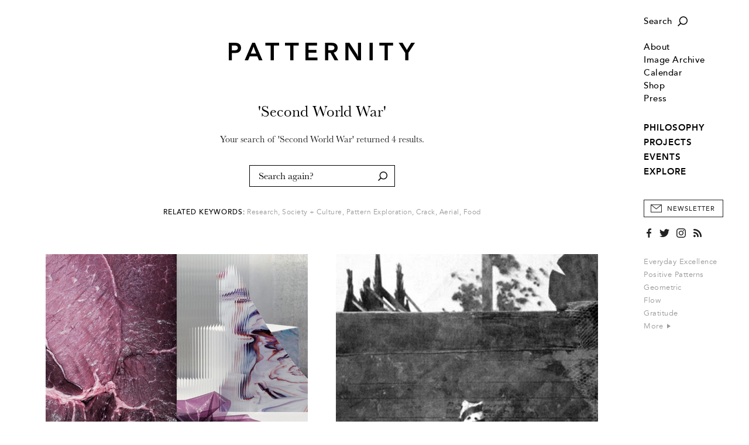

--- FILE ---
content_type: text/html; charset=utf-8
request_url: https://patternity.org/search/?q=Second%20World%20War
body_size: 8622
content:

<!DOCTYPE html>
<html xmlns="http://www.w3.org/1999/xhtml" lang="en-GB">
	<head>
		<title>PATTERNITY</title>
		<meta http-equiv="X-UA-Compatible" content="IE=edge"/>
		<meta name="format-detection" content="telephone=no"/>
		<meta name="viewport" content="width=device-width, initial-scale=1, shrink-to-fit=no">
		
		<!-- Search Engines -->
		<meta name="title" content="" />
		<meta name="description" content="" />
		<meta name="keywords" content="" />
		
		<!-- Twitter -->
		<meta name="twitter:card" content="summary" />
		<meta name="twitter:title" content="" />
		<meta name="twitter:description" content="" />
		
		<!-- Open Graph (Facebook, etc.) -->
		<meta property="og:title" content="" />
		<meta property="og:type" content="article" />
		<meta property="og:url" content="https://patternity.org/search/?q=Second World War" />
		<meta property="og:image" content="" />
		<meta property="og:image:width" content="" />
		<meta property="og:image:height" content="" />
		<meta property="og:description" content="" /> 
		
		<base href="https://patternity.org/"/>
		<script> var _baseHref='https://patternity.org/'; </script>
		<link rel="stylesheet" href="css/style.4.css?4"/>
		<link rel="canonical" href="https://patternity.org/search/" />	
		<script src="js/script.2.js?4"></script>
		
		<!-- Icon -->
		<link rel="icon" href="img/PatternityFavicon.svg"/>
		<link rel="mask-icon" href="img/PatternityFavicon.svg" color="#000000"/>
		<link rel="apple-touch-icon" href="img/apple-touch-icon.png"/>
		<meta name="theme-color" content="#ffffff"/>
		
		<!-- Global site tag (gtag.js) - Google Analytics -->
		<script async src="https://www.googletagmanager.com/gtag/js?id=UA-12728984-3"></script>
		<script>
		  window.dataLayer = window.dataLayer || [];
		  function gtag(){dataLayer.push(arguments);}
		  gtag('js', new Date());

		  gtag('config', 'UA-12728984-3');
		</script>
		
	</head>
	<body>
		<pre><span class="arrow"></span></pre>
		<div id="style"></div>
		<script> updateUI(); </script>
		<div class="search-box" id="searchBox">
			<form method="get" action="search/">
				<input type="text" name="q" onclick="Combo(this,event)" onkeyup="Combo(this,event,getOptions)" onblur="Combo(this); hideSearch();" autocomplete="off" placeholder="Type in your search term..."/>
				<button type="submit" onmousedown="this.form.submit();"></button>
			</form>
		</div>
		<a href="javascript:" onclick="showMenu()" id="menuButton" class="hamburger img"></a>
		<pre><a href="javascript:" class="hamburger img hover" style="position:relative"></a></pre>
		<a href="javascript:" onclick="showSearch()"id="searchButton" class="search-button img"></a>
		<pre><a href="javascript:" class="search-button img hover" style="position:relative"></a></pre>
		<div class="menu" id="menu" onmouseover="if(this.className.match(/open/gi)){ this.className='menu open'; }else{ this.className='menu'; }">
			<div class="margin">
				<div class="section search-section">
					<a href="javascript:" onclick="showSearch()" class="search img">Search</a>
					<pre><a href="javascript:" class="search img hover">Search</a></pre>
				</div>
				<div class="section">
					
						<!--<div class="login-section"><a href="account/">Login</a></div>-->
					
					<div class="item "><a href="about/">About</a></div>
					<div class="item "><a href="image-archive/">Image Archive</a></div>
					<div class="item "><a href="calendar/">Calendar</a></div>
					<div><a href="https://patternityshop.org/" target="_new_shop">Shop</a></div>
					<div class="item "><a href="press/">Press</a></div>
					
				</div>
				<div class="section">
					<!--<span>Explore Our:</span>-->
					<div class="sections">
						
							<div class="item "><a href="./philosophy/">PHILOSOPHY</a></div>
						
							<div class="item "><a href="./projects/">PROJECTS</a></div>
						
							<div class="item "><a href="./events/">EVENTS</a></div>
						
							<div class="item "><a href="./explore/">EXPLORE</a></div>
						
					</div>
				</div>
				<button type="button" class="newsletter" onclick="showSubscribePopup()">Newsletter</button>
				<pre><button type="button" class="newsletter hover">Newsletter</button></pre>
				<div class="social">
					<a href="https://www.facebook.com/PATTERNITY" target="_new_facebook" class="facebook"></a>
					<pre><a href="https://www.facebook.com/PATTERNITY" target="_new_facebook" class="facebook hover"></a></pre>
					<a href="https://twitter.com/PATTERNITWEET" target="_new_twitter" class="twitter"></a>
					<pre><a href="https://twitter.com/PATTERNITWEET" target="_new_twitter" class="twitter hover"></a></pre>
					<a href="https://instagram.com/patternity" target="_new_instagram" class="instagram"></a>
					<pre><a href="https://instagram.com/patternity" target="_new_instagram" class="instagram hover"></a></pre>
					<a href="rss/" class="rss"></a>
					<pre><a href="rss/" class="rss hover"></a></pre>
				</div>
				<div class="section tags">
					
						<a href="search/?q=Everyday%20Excellence">Everyday Excellence</a><br/>
					
						<a href="search/?q=Positive%20Patterns">Positive Patterns</a><br/>
					
						<a href="search/?q=Geometric">Geometric</a><br/>
					
						<a href="search/?q=Flow">Flow</a><br/>
					
						<a href="search/?q=Gratitude">Gratitude</a><br/>
					
					<a href="keywords/">More&nbsp;<span class="arrow-graphic"></span></a>
				</div>
				<div class="copyright">
					<span>Copyright &copy; Patternity 2026</span><br/>
					<!--<a href="terms/">Terms and Conditions</a> &nbsp;|&nbsp; <a href="privacy/">Privacy Policy</a><br/>-->
					Site designed by <a href="http://www.atworkportfolio.co.uk" target="_new_atworkportfolio">Atwork</a>
				</div>
			</div>
		</div>
		<div class="page">
			<div class="head" id="head">
				<a href="javascript:" onclick="showMenu()" class="hamburger-mobile img"></a>
				<pre><a href="javascript:" class="hamburger-mobile img hover" style="position:relative"></a></pre>
				<a href="./" class="logo img"></a>
				<a href="javascript:" onclick="showSearch()" class="search-button-mobile img"></a>
				<pre><a href="javascript:" class="search-button-mobile img hover" style="position:relative"></a></pre>
			</div>
<script> preLoad(); </script>

<div class="body Search">
	<form method="get" action="search/" onsubmit="return false">
		
			<div class="query">'Second World War'</div>
			<div class="text p">Your search of 'Second World War' returned 4 results.</div>
		
		<div class="field"><input type="text" onclick="Combo(this,event)" onkeyup="Combo(this,event,getOptions)" onblur="Combo(this,null)" name="q" autocomplete="off" placeholder="Search again?"/></div>
		
			<div class="keywords">
				<label>Related Keywords:</label>
				<span><a href="search/?q=Research">Research</a>,</span> <span><a href="search/?q=Society%20%2b%20Culture">Society + Culture</a>,</span> <span><a href="search/?q=Pattern%20Exploration">Pattern Exploration</a>,</span> <span><a href="search/?q=Crack">Crack</a>,</span> <span><a href="search/?q=Aerial">Aerial</a>,</span> <span><a href="search/?q=Food">Food</a></span> 
			</div>
		
	</form>
	
				<div class="editorials">
					<div class="desktop">
						<div name="index" class="index">
							<div class="column left" name="column_index0"></div>
							<div class="column right" name="column_index0"></div>
						</div>
					</div>
					<div class="widescreen">
						<div name="index" class="index">
							<div class="column left" name="column_index1"></div>
							<div class="column left" name="column_index1"></div>
							<div class="column right" name="column_index1"></div>
						</div>
					</div>
					<div class="clear"></div>
					
								<div class="item" name="item" data-index="0">
									<a href="https://patternity.org/./explore/index/food-focus/?parent=search_second-world-war&pointer=0" target="_self" class="image img landscape" style="">
										<img src="img/LoadingAnimationRetina.gif" class="loading"/>
										<img data-src="https://patternity.org/e7da30aa-9b7f-486e-8136-fedce6efec80/image/PATTERNITY_958fa16a6f0c8cdcb6c9d49b7ec967da.jpg?width=683&height=456" name="image" onload="Index.loadImage(event)" onerror="Index.loadImage(event)"/>
										<img src="img/3-2.png" class="shape"/>
									</a>
									<div class="heading">
										
											<a href="https://patternity.org/./explore/index/food-focus/?parent=search_second-world-war&pointer=0" target="_self">Food Focus</a>
										
									</div>
									
										<div class="text p">
											On 8 January 1940 Britain introduced food rationing, changing the eating habits of the nation for the decade to come. Starting with bacon, sugar and butter, everything... 
											
												<a href="https://patternity.org/./explore/index/food-focus/?parent=search_second-world-war&pointer=0" target="_self">Read&nbsp;More</a>
											
										</div>
									
										<div class="keywords">
											<span><a href="search/?q=Food">Food</a>,</span> <span><a href="search/?q=Second%20World%20War">Second World War</a>,</span> <span><a href="search/?q=Society%20%2b%20Culture">Society + Culture</a>,</span> <span><a href="search/?q=Purple">Purple</a>,</span> <span><a href="search/?q=Crack">Crack</a>,</span> <span><a href="search/?q=Branch">Branch</a></span> 
										</div>
									
								</div>
								<script> 
								
									var item=document.getElementsByName("item")[document.getElementsByName("item").length-1];
									var clone1=item.cloneNode(true);
										
									Index.append(document.getElementsByName("column_index0"),item); 
									Index.append(document.getElementsByName("column_index1"),clone1); 
									
								</script>
								
								<div class="item" name="item" data-index="1">
									<a href="https://patternity.org/./explore/index/an-innovative-camouflage-creation/?parent=search_second-world-war&pointer=1" target="_self" class="image img portrait" style="">
										<img src="img/LoadingAnimationRetina.gif" class="loading"/>
										<img data-src="https://patternity.org/10d36e9e-cde4-4de4-96f8-d5027ca29251/image/Camouflage PATTERNITY.jpg?width=683&height=1025" name="image" onload="Index.loadImage(event)" onerror="Index.loadImage(event)"/>
										<img src="img/2-3.png" class="shape"/>
									</a>
									<div class="heading">
										
											<a href="https://patternity.org/./explore/index/an-innovative-camouflage-creation/?parent=search_second-world-war&pointer=1" target="_self">An innovative Camouflage Creation</a>
										
									</div>
									
										<div class="text p">
											A US Soldier tests an early black and white uniform to conceal him while climbing trees during the First World War. Khaki-splotched designs were introduced towards the... 
											
												<a href="https://patternity.org/./explore/index/an-innovative-camouflage-creation/?parent=search_second-world-war&pointer=1" target="_self">Read&nbsp;More</a>
											
										</div>
									
										<div class="keywords">
											<span><a href="search/?q=Line">Line</a>,</span> <span><a href="search/?q=First%20World%20War">First World War</a>,</span> <span><a href="search/?q=Camouflage">Camouflage</a>,</span> <span><a href="search/?q=Society%20%2b%20Culture">Society + Culture</a>,</span> <span><a href="search/?q=Textiles">Textiles</a>,</span> <span><a href="search/?q=Monochrome">Monochrome</a></span> 
										</div>
									
								</div>
								<script> 
								
									var item=document.getElementsByName("item")[document.getElementsByName("item").length-1];
									var clone1=item.cloneNode(true);
										
									Index.append(document.getElementsByName("column_index0"),item); 
									Index.append(document.getElementsByName("column_index1"),clone1); 
									
								</script>
								
								<div class="item" name="item" data-index="2">
									<a href="https://patternity.org/./explore/index/re-considered-grid/?parent=search_second-world-war&pointer=2" target="_self" class="image img square" style="">
										<img src="img/LoadingAnimationRetina.gif" class="loading"/>
										<img data-src="https://patternity.org/244d8c23-3f91-49a6-a2e4-30fe33ecdcfd/image/PATTERNITY_turbosquid-1024x1024.jpg?width=683&height=683" name="image" onload="Index.loadImage(event)" onerror="Index.loadImage(event)"/>
										<img src="img/1-1.png" class="shape"/>
									</a>
									<div class="heading">
										
											<a href="https://patternity.org/./explore/index/re-considered-grid/?parent=search_second-world-war&pointer=2" target="_self">Re-Considered Grid</a>
										
									</div>
									
										<div class="text p">
											The best design is often borne out of constraints, when makers are forced to work with the most limited resources. The iconic Risom Lounge chair is one such object. 
											
												<a href="https://patternity.org/./explore/index/re-considered-grid/?parent=search_second-world-war&pointer=2" target="_self">Read&nbsp;More</a>
											
										</div>
									
										<div class="keywords">
											<span><a href="search/?q=Chair">Chair</a>,</span> <span><a href="search/?q=Grid">Grid</a>,</span> <span><a href="search/?q=Pattern%20Innovation">Pattern Innovation</a>,</span> <span><a href="search/?q=Art%20%2b%20Design">Art + Design</a>,</span> <span><a href="search/?q=Interior%20Design">Interior Design</a>,</span> <span><a href="search/?q=Product%20Design">Product Design</a></span> 
										</div>
									
								</div>
								<script> 
								
									var item=document.getElementsByName("item")[document.getElementsByName("item").length-1];
									var clone1=item.cloneNode(true);
										
									Index.append(document.getElementsByName("column_index0"),item); 
									Index.append(document.getElementsByName("column_index1"),clone1); 
									
								</script>
								
								<div class="item" name="item" data-index="3">
									<a href="https://patternity.org/./explore/index/zigzag-warfare/?parent=search_second-world-war&pointer=3" target="_self" class="image img portrait" style="">
										<img src="img/LoadingAnimationRetina.gif" class="loading"/>
										<img data-src="https://patternity.org/ed2cfc87-4ac0-442e-b375-b2f00f681fa3/image/patternity_world-war-one-zig-zags_newsteam.jpg?width=683&height=1025" name="image" onload="Index.loadImage(event)" onerror="Index.loadImage(event)"/>
										<img src="img/2-3.png" class="shape"/>
									</a>
									<div class="heading">
										
											<a href="https://patternity.org/./explore/index/zigzag-warfare/?parent=search_second-world-war&pointer=3" target="_self">Zigzag Warfare</a>
										
									</div>
									
										<div class="text p">
											Every year in Britain, on 11 November, we remember the fallen of WW1, as well as the military personnel who have suffered in later conflicts. Pattern has always played a... 
											
												<a href="https://patternity.org/./explore/index/zigzag-warfare/?parent=search_second-world-war&pointer=3" target="_self">Read&nbsp;More</a>
											
										</div>
									
										<div class="keywords">
											<span><a href="search/?q=Zigzag">Zigzag</a>,</span> <span><a href="search/?q=Society%20%2b%20Culture">Society + Culture</a>,</span> <span><a href="search/?q=Landscape">Landscape</a>,</span> <span><a href="search/?q=War">War</a>,</span> <span><a href="search/?q=Aerial">Aerial</a>,</span> <span><a href="search/?q=Second%20World%20War">Second World War</a></span> 
										</div>
									
								</div>
								<script> 
								
									var item=document.getElementsByName("item")[document.getElementsByName("item").length-1];
									var clone1=item.cloneNode(true);
										
									Index.append(document.getElementsByName("column_index0"),item); 
									Index.append(document.getElementsByName("column_index1"),clone1); 
									
								</script>
								
					<div class="clear"></div>
					
				</div>
				
	<script> 
	
		postLoad();
		Index.loadImages(); 
		
	</script>
	<style>
	
		
		.Search .widescreen,.Search .extrawidescreen,.Search .articles .mobile{ display:none; }
		
		@media(min-width:1668px) and (min-height:870px){
		
			.Search .desktop{ display:none; }
			.Search .extrawidescreen{ display:none; }
			.Search .widescreen{ display:block; }
	
		}
		
		@media(min-width:1826px) and (min-height:870px){
		
			.Search .articles .widescreen{ display:none; }
			.Search .articles .extrawidescreen{ display:block; }
		
		}
		
		@media(max-width:767px){
		
			.Search .articles .desktop{ display:none; }
			.Search .articles .mobile{ display:block; }
		
		}
		
	
	</style>
</div>
<div class="popup" id="subscribe">
	<div class="blocker" id="blocker"></div>
	<div class="content">
		<a href="javascript:" onclick="document.getElementById('subscribe').style.display='none';" class="close"></a>
		<pre><a href="javascript:" class="close hover"></a></pre>
		<div class="table">
			<div class="cell">
				<div class="Login sign-up">
					<div class="Heading"><h1>Sign Up to Our Newsletter</h1></div>
					<div class="Text p">Um latistio blam estibust, utene simil eumet volesseria sit, sitet et et quod quam fugiatiam dollor autemquodi ni.</div>
					<div class="buttons">
						<div class="table">
							<div class="cell"><button type="button" class="grey" onclick="document.cookie='prompted=1; '; self.location.href='https://patternity.org/search/?q=Second%20World%20War';">No Thanks</button></div>
							<div class="cell"><button type="button" onclick="self.location.href='https://patternity.org/subscribe/';">Sign Up</button></div>
						</div>
					</div>
					<div class="clear"></div>
				</div>
				<div class="Login">
					<div class="Heading"><h1>Login</h1></div>
					<div class="Text p">Already have an account? Please login below.</div>
					<div class="clear"></div>
					<form method="post" action="search/?action=login&q=Second%20World%20War" onsubmit="this.action+='#'+(document.body.scrollTop||document.documentElement.scrollTop);">
						
						<div class="field"><input type="text" class="" name="email" autocomplete="off" placeholder="Email Address or Username" value=""/></div>
						<div class="field"><input type="password" class="" name="password" autocomplete="off" placeholder="Password" value=""/></div>
						<button type="submit">Login</button>
					</form>
					
					<div class="Text p"><a href="account/forgotten/">Forgotten your password?</a></div>
				</div>
			</div>
		</div>
	</div>
</div>
			<div class="foot">
				<div>
					<a href="./" class="logo"></a>
					<div class="contact">
						<a href="mailto:studio@patternity.org">studio@patternity.org</a><br/>
						<span>&nbsp;</span>
					</div>
					<div class="session" style="visibility:hidden">
						
							<a href="account/">Login</a><br/>
							<a class="disabled">My Account</a>
						
					</div>
					<button class="newsletter" onclick="showSubscribePopup()">Sign Up to Newsletter</button>
					<pre><button class="newsletter hover">Sign Up to Newsletter</button></pre>
				</div>
				<div class="clear"></div>
				<div>
					<div class="copyright">
						Copyright &copy; Patternity 2026 &nbsp;|&nbsp; <!--<a href="terms/">Terms and Conditions</a> &nbsp;|&nbsp; <a href="privacy/">Privacy Policy</a> &nbsp;|&nbsp; -->Site designed by <a href="http://www.atworkportfolio.co.uk" target="_new_atworkportfolio">Atwork</a>
					</div>
					<div class="social">
						<a href="https://www.facebook.com/PATTERNITY" target="_new_facebook" class="facebook"></a>
						<pre><a href="https://www.facebook.com/PATTERNITY" target="_new_facebook" class="facebook hover"></a></pre>
						<a href="https://twitter.com/PATTERNITWEET" target="_new_twitter" class="twitter"></a>
						<pre><a href="https://twitter.com/PATTERNITWEET" target="_new_twitter" class="twitter hover"></a></pre>
						<a href="https://instagram.com/patternity" target="_new_instagram" class="instagram"></a>
						<pre><a href="https://instagram.com/patternity" target="_new_instagram" class="instagram hover"></a></pre>
						<a href="rss/" class="rss"></a>
						<pre><a href="rss/" class="rss hover"></a></pre>
					</div>
				</div>
				<div class="clear"></div>
			</div>
			
		</div>
		<div onclick="hideMenu()" class="menu-close" id="close"></div>
		
		<style>
			
			.subscribe-popup{
			
				position:fixed;
				top:0px;
				left:0px;
				width:100%;
				height:100%;
				background-color:rgba(255,255,255,0.9);
				z-index:9;
				display:none;
				box-sizing:border-box;
				
			}
			
			.subscribe-popup-centre{
			
				display:table-cell;
				text-align:center;
				vertical-align:middle;
				padding:18px;
			
			}
			
			.subscribe-popup-dialog{
			
				display:inline-table;
				width:100%;
				min-height:508px;
				max-width:750px;
				box-sizing:border-box;
				background-color:#fff;
				box-shadow:2px 2px 6px 0px rgba(0,0,0,0.1);
				position:relative;
			
			}
			
			.subscribe-popup-image{
			
				display:table-cell;
				width:50%;
				background-position:center center;
				background-size:cover;
			
			}
			
			.subscribe-popup-text{
			
				display:table-cell;
				vertical-align:top;
				box-sizing:border-box;
				padding:46px 22px 0px 28px;
				text-align:left;
				
			}
			
			.subscribe-popup-text h2{ margin-bottom:25px; }
			
			.subscribe-popup-text h2,.subscribe-popup-text h2 div{
			
				font-family:'Avenir Heavy',sans-serif;
				font-size:15pt;
				letter-spacing:1px;
				line-height:24px;
				
			}
			
			.subscribe-popup input[type=text]{
			
				margin-bottom:25px;
				border:1px solid #999;
				width:100%;
				box-sizing:border-box;
				color:#000;
				height:40px;
				padding:1px 12px 0px 12px;
				font-family:'Avenir Book',sans-serif;
				letter-spacing:0.02em;
			
			}
			
			.subscribe-popup input::placeholder{ color:#333; font-size:8.5pt; text-transform:uppercase; letter-spacing:0.5px; }
			.subscribe-popup input::-ms-input-placeholder{ color:#333; font-size:8.5pt; text-transform:uppercase; letter-spacing:0.5px; }
			.subscribe-popup input::-moz-placeholder{ color:#333; font-size:8.5pt; text-transform:uppercase; letter-spacing:0.5px; }
			.subscribe-popup input.error::placeholder{ color:#f00000; }
			.subscribe-popup input.error::-ms-input-placeholder{ color:#f00000; }
			.subscribe-popup input.error::-moz-placeholder{ color:#f00000; }
			
			.subscribe-popup-checkbox{ margin-bottom:25px; }
			
			.subscribe-popup-checkbox input[type=checkbox]{
			
				width:17px;
				height:17px;
				border:1px solid #999;
				border-radius:0px;
				margin:0px 9px 0px 0px;
				vertical-align:middle;
				cursor:pointer;
			
			}
			
			.subscribe-popup-checkbox span{
			
				display:inline-block;
				vertical-align:middle;
				color:#999;
				font-size:8.5pt;
				letter-spacing:0px;
				cursor:pointer;
			
			}
			
			.subscribe-popup input.error,.subscribe-popup-checkbox.error input[type=checkbox]{ 
			
				color:#f00000; 
				border:1px solid #f00000;
				
			}
			
			.subscribe-popup-checkbox.error span{ color:#f00000; }
			
			.subscribe-popup-privacy{
			
				font-family:'BaskervilleMTStd-Regular',serif;
				font-size:10.5pt;
				letter-spacing:0px;
				margin-bottom:35px;
				line-height:18px;
			
			}
			
			.subscribe-popup-privacy a[href],.subscribe-popup-privacy a[href]:hover{
			
				color:#000;
				text-decoration:underline;
				text-underline-position:under;
				text-underline-offset:0.21em;
			
			}
			
			.subscribe-popup button{
			
				width:100%;
				border:1px solid #000;
				background-color:#000;
				color:#fff;
				height:40px;
				text-align:center;
				box-sizing:border-box;
				margin:0px;
				font-size:8.5pt!important;
			
			}
			
			.subscribe-popup-close-button{ display:none; }
			
			.subscribe-popup button:hover{ background-color:#323232; }
			
			.subscribe-popup-close{
			
				position:absolute;
				top:12px;
				right:12px;
				display:block;
				width:20px;
				height:20px;
				background-image:url(img/OverlayX_Black.svg);
				background-position:center center;
				background-repeat:no-repeat;
				background-size:10px 10px;
				
			}
			
			@media (max-width:767px){
			
				.subscribe-popup-dialog{ max-width:375px; }
			
				.subscribe-popup-image{ display:none; }
				
				.subscribe-popup-text{ 
				
					padding-left:18px;
					padding-right:18px;
				
				}
			
			
			}
		
		</style>
		<script>
			
			function showSubscribePopup(){
			
				var form=document.querySelector(".subscribe-popup form");
				form.email.value="";
				form.first_name.value="";
				form.surname.value="";
				form.confirmed.checked=false;
				
				subscribePopupClearInputError(form.email);
				subscribePopupClearInputError(form.first_name);
				subscribePopupClearInputError(form.surname);
				subscribePopupClearInputError(form.confirmed.parentNode);
				
				document.querySelector(".subscribe-popup").style.display="table";
				
				form.style.display="block";
				form.parentNode.querySelectorAll("h2")[0].style.display="block";
				form.parentNode.querySelectorAll("h2")[1].style.display="none";
				form.parentNode.querySelectorAll("button")[1].style.display="none";
				
				try{ document.body.style.overflowY="hidden"; }catch(e){ }
				try{ document.documentElement.style.overflowY="hidden"; }catch(e){ }
				try{ document.body.addEventListener("touchmove",cancelSubscribePopupTouchMove,{ passive:false }); }catch(e){ }
				try{ document.documentElement.addEventListener("touchmove",cancelSubscribePopupTouchMove,{ passive:false }); }catch(e){ }
				
			}
			
			function cancelSubscribePopupTouchMove(event){
			
				var element=document.querySelector(".subscribe-popup");
				if(event.target!=element&&!element.contains(event.target)){
					
					event.stopPropagation();
					event.preventDefault();
					return false;

				}	
			}
			
			function hideSubscribePopup(){
			
				document.querySelector(".subscribe-popup").style.display="none";
				
				document.body.style.overflowY="auto";
				document.body.removeEventListener("touchmove",menu_touchMove,{ passive:false });
			
			}
			
			function subscribePopupSetInputError(input){
			
				input.className=input.className.replace(/ error/gi,"")+" error";
				input.addEventListener("focus",input._focus=subscribePopupClearInputError.bind(null,input));
				input.addEventListener("click",input._click=subscribePopupClearInputError.bind(null,input));
			
			}
			
			function subscribePopupClearInputError(input){
			
				input.className=input.className.replace(/ error/gi,"");
				input.removeEventListener("focus",input._focus);
				input.removeEventListener("click",input._click);
			
			}
			
			function submitSubscribeForm(form){
			
				try{
					
					if(!form.email.value.trim())
						subscribePopupSetInputError(form.email);
					if(!form.first_name.value.trim())
						subscribePopupSetInputError(form.first_name);
					if(!form.surname.value.trim())
						subscribePopupSetInputError(form.surname);
					if(!form.confirmed.checked)
						subscribePopupSetInputError(form.confirmed.parentNode);
					
					if(!form.querySelector(".error")){	
						
						var request=new XMLHttpRequest();
						request.open("post",_baseHref+"subscribe.aspx",true);
						request.addEventListener("load",function(){
						
							if(this.status==200){
							
								console.log.call(console,this.status,this.responseText);
								
								form.style.display="none";
								form.parentNode.querySelectorAll("h2")[0].style.display="none";
								form.parentNode.querySelectorAll("h2")[1].style.display="block";
								form.parentNode.querySelectorAll("button")[1].style.display="block";
							
							}
							else
								console.warn.call(console,this.status,this.responseText);
						
						});
						
						var data=new FormData();
						data.append("email",form.email.value);
						data.append("first_name",form.first_name.value);
						data.append("surname",form.surname.value);
						
						request.send(data);
						
					}
				}
				catch(e){
					
					console.error(e);
				
				}
			
				return false;
			
			}
		
		</script>
		<div class="subscribe-popup">
			<div class="subscribe-popup-centre">
				<div class="subscribe-popup-dialog">
					
						<div class="subscribe-popup-image" style="background-image:url('175599f4-891a-4706-8b77-dc4a99706c2d/image/PATTERNITY_SelectedImage.jpg?max-width=1024&max-height=1024')"></div>
					
					<div class="subscribe-popup-text">
						<h2><div>STAY UP TO DATE WITH THE&nbsp;<span>PATTERNITY POST</span></div></h2>
						<h2 style="display:none">THANK YOU FOR SIGNING UP TO OUR NEWSLETTER</h2>
						<form onsubmit="return submitSubscribeForm(this)">
							<input type="text" name="email" placeholder="EMAIL ADDRESS*" autocomplete="off"/>
							<input type="text" name="first_name" placeholder="FIRST NAME" autocomplete="off"/>
							<input type="text" name="surname" placeholder="SURNAME" autocomplete="off"/>
							<div class="subscribe-popup-checkbox">
								<input type="checkbox" name="confirmed" value="1"/><span onclick="this.parentNode.querySelector('input').checked=(!this.parentNode.querySelector('input').checked)">I would like to receive communications from Patternity</span>
							</div>
							<div class="subscribe-popup-privacy">For more information about our privacy practices please read our <a href="privacy/" target="_privacy">Privacy Policy</a>.</div>
							<button type="submit">Subscribe</button>
						</form>
						<button type="button" onclick="hideSubscribePopup()" style="display:none">Close</button>
					</div>
					<a href="javascript:" onclick="hideSubscribePopup()" class="subscribe-popup-close"></a>
				</div>
			</div>
		</div>
		
	</body>
</html>

--- FILE ---
content_type: text/css
request_url: https://patternity.org/css/style.4.css?4
body_size: 24414
content:

/* FONTS */

@font-face {

    font-family:'Arrows-Light';
    src:url('../fonts/Arrows-Light.eot');
    src:url('../fonts/Arrows-Light.eot?#iefix') format('embedded-opentype'),
        url('../fonts/Arrows-Light.woff2') format('woff2'),
        url('../fonts/Arrows-Light.woff') format('woff'),
        url('../fonts/Arrows-Light.ttf') format('truetype'),
        url('../fonts/Arrows-Light.svg#Arrows-Light') format('svg');
    
}


@font-face{

    font-family:'Arrows-Medium';
    src:url('../fonts/Arrows-Medium.eot');
	src:url('../fonts/Arrows-Medium.eot?#iefix') format('embedded-opentype'),
		url('../fonts/Arrows-Medium.woff2') format('woff2'),
		url('../fonts/Arrows-Medium.woff') format('woff'),
		url('../fonts/Arrows-Medium.svg#Arrows-Medium') format('svg');
    
}

@font-face{

    font-family:'BaskervilleMTStd-Italic';
    src:url('../fonts/BaskervilleMTStd-Italic.eot');
	src:url('../fonts/BaskervilleMTStd-Italic.eot?#iefix') format('embedded-opentype'),
		url('../fonts/BaskervilleMTStd-Italic.woff2') format('woff2'),
		url('../fonts/BaskervilleMTStd-Italic.woff') format('woff'),
		url('../fonts/BaskervilleMTStd-Italic.svg#BaskervilleMTStd-Italic') format('svg');
    
}

@font-face{

    font-family:'BaskervilleMTStd-Regular';
    src:url('../fonts/BaskervilleMTStd-Regular.eot');
	src:url('../fonts/BaskervilleMTStd-Regular.eot?#iefix') format('embedded-opentype'),
		url('../fonts/BaskervilleMTStd-Regular.woff2') format('woff2'),
		url('../fonts/BaskervilleMTStd-Regular.woff') format('woff'),
		url('../fonts/BaskervilleMTStd-Regular.svg#BaskervilleMTStd-Regular') format('svg');
    
}

@font-face{

    font-family:'BaskervilleMTStd-SemiBd';
    src:url('../fonts/BaskervilleMTStd-SemiBd.eot');
	src:url('../fonts/BaskervilleMTStd-SemiBd.eot?#iefix') format('embedded-opentype'),
		url('../fonts/BaskervilleMTStd-SemiBd.woff2') format('woff2'),
		url('../fonts/BaskervilleMTStd-SemiBd.woff') format('woff'),
		url('../fonts/BaskervilleMTStd-SemiBd.svg#BaskervilleMTStd-SemiBd') format('svg');
    
}

@font-face{

    font-family:'Avenir Medium';
    src:url('../fonts/avenir-medium-webfont.woff');
    src:url('../fonts/avenir-medium-webfont.woff') format('woff');
  
} 

@font-face {
    
    font-family:'Avenir Heavy';
    src:url('../fonts/avenir-heavy-webfont.woff');
    src:url('../fonts/avenir-heavy-webfont.woff') format('woff');
    
}

@font-face{

    font-family:'Avenir Book';
    src:url('../fonts/avenir-book-webfont.woff');
    src:url('../fonts/avenir-book-webfont.woff') format('woff');
    
}



/* BASIC */

div,table,input,textarea,select{ 

	/*font-family:'Graphik Web',sans-serif;*/
	font-family:'Avenir Book',sans-serif;
	font-size:10pt;
	color:#000;
	letter-spacing:0.5px;

}

h1,h2{

	/*font-family:'Graphik Web',sans-serif;*/
	font-family:'Avenir Book',sans-serif;
	font-size:32pt;
	font-weight:normal;
	margin:0px;
	line-height:53px;
	
}

h2{

	font-size:18pt;
	line-height:30px;
	letter-spacing:0px;
	
}

h3{
}

p,.p,.p div{ 

	margin:0px;
	font-family:BaskervilleMTStd-Regular,serif;
	font-size:12pt;
	line-height:23px;
	letter-spacing:0px;
	color:#212121;
	
}

.Editorial p,.Editorial .p,.Editorial .p div{

	font-size:13.5pt;
	line-height:25px;

}


p i,.p i,.p div i,p i *,.p i *,.p div i *{ 

	font-style:normal; 
	font-family:BaskervilleMTStd-Italic,serif; 
	
}

p b,.p b,.p div b{

	font-weight:normal;
	font-family:BaskervilleMTStd-SemiBd,serif; 

}

p b i,.p b i,.p div b i,p b i *,.p b i *,.p div b i *{ 

	font-style:normal; 
	font-weight:bold;
	font-family:BaskervilleMTStd-Italic,serif; 

}

p{ margin:0px 0px 16px 0px; }

a:link,a:visited{ text-decoration:none; }

p a:link,p a:visited,.p a:link,.p a:visited{ border-bottom:1px solid #000; }

a:hover,a:active{ }

a img{ border:0px; }

label.error{ color:#ff0000; }

input,select,textarea{ 

	border:0px; 
	border-radius:0px;
	box-shadow:none;
	-webkit-box-shadow:none;
	-moz-box-shadow:none;
	
}

input.checkbox,.Subscribe input.checkbox,.Account input.checkbox{ 

	width:16px;
	height:16px;
	margin:0px;
	padding:0px;

}

input.error,.Login input.error,.Subscribe input.error,.Account input.error,input.error-fail,.Login input.error-fail,.Subscribe input.error-fail,.Account input.error-fail{ border:1px solid #ff0000; }

input.error-fail::-webkit-input-placeholder,.Login input.error-fail::-webkit-input-placeholder,.Subscribe input.error-fail::-webkit-input-placeholder,.Account input.error-fail::-webkit-input-placeholder{ color:#ff0000; }
input.error-fail:-moz-placeholder,.Login input.error-fail:-moz-placeholder,.Subscribe input.error-fail:-moz-placeholder,.Account input.error-fail:-moz-placeholder{ color:#ff0000 }
input.error-fail::-moz-placeholder,.Login input.error-fail::-moz-placeholder,.Subscribe input.error-fail::-moz-placeholder,.Account input.error-fail::-moz-placeholder{ color:#ff0000; }
input.error-fail:-ms-input-placeholder,.Login input.error-fail:-ms-input-placeholder,.Subscribe input.error-fail:-ms-input-placeholder,.Account input.error-fail:-ms-input-placeholder{ color:#ff0000; }

button,.addthis_button_compact,button.newsletter{

	display:block;
	line-height:27px;
	text-align:center;
	border:1px solid #000;
	border-radius:0px;
	margin:0px auto 36px auto;
	padding:1px 10px 0px 10px;
	color:#000;
	/*font-family:'Graphik Web',sans-serif;*/
	font-family:'Avenir Book',sans-serif;
	text-transform:uppercase;
	background-color:#fff;
	font-size:8.5pt;
	cursor:pointer;
	letter-spacing:1px;
	
}

.addthis_button_compact{ 
	
	width:98px; 
	padding:1px 0px 0px 0px;
	font-family:'Avenir Medium',sans-serif;
	
}

.addthis_button_compact span{
	
	display:block;
	width:auto;
	height:100%;

}
	
button:hover,.addthis_button_compact:hover,button:active,.addthis_button_compact:active{

	color:#fff;
	background-color:#000;

}

button.disabled{ }

small{ color:#999; }

hr{ 
	
	width:100%;
	border:0px;
	border-top:1px solid #999;
	margin:36px 0px 0px 0px;
	height:36px;

}





/* ADVANCED */

html{

	height:100%; 
	 -webkit-text-size-adjust:none;
	 
}

body{

	margin:0px;
	height:100%;
	background-color:#fff;
	overflow:auto;
	overflow-y:scroll;

}

pre{
			
	position:fixed;
	visibility:hidden;
	width:1px;
	height:1px;
	display:block;
	overflow:hidden;
	top:0px;
	left:0px;	

}

input:focus,select:focus,textarea:focus,button:focus{ outline:none; }

input[type=text],textarea,select{

	border-radius:0px;
	box-shadow:none;
	-webkit-appearance:none;
	-webkit-box-shadow:none;
	-moz-box-shadow:none;
	-moz-appearance:none;

}

input::-ms-clear{ display:none; }

::-webkit-input-placeholder{ color:#bbb; }
:-moz-placeholder{ color:#bbb }
::-moz-placeholder{ color:#bbb; }
:-ms-input-placeholder{ color:#bbb; }




/* REUSABLE */

.clear{ clear:both; }

.left{ float:left; }

.right{ float:right; }

.img{

	background-repeat:no-repeat;
	background-position:center center;
	background-size:cover;

}

.arrow{ 

	font-family:'Arrows-Light'; 
	text-transform:lowercase;
	
}

.arrow-graphic{

	display:inline-block;
	background-image:url(../img/Arrow_right_black.svg);
	background-repeat:no-repeat;
	background-position:center center;
	background-size:8px 10px;
	width:8px;
	height:10px;

}

a:hover .arrow-graphic{ background-image:url(../img/Arrow_right_grey.svg); }

.index-divider{ padding:0px 0px 8px 0px; }

.index-divider.with-label{ padding:42px 0px 0px 0px; }

.homepage-divider{ padding:25px 0px 25px 0px; }
	
.divider{

	clear:both;
	position:relative;
	margin-bottom:42px;
	margin-top:-13px;

}

.divider hr{

	position:absolute;
	border:0px;
	border-top:1px solid #999;
	margin:0px;
	height:12px;
	padding:0px;
	bottom:0px;
	z-index:-1;

}

.divider label{

	display:inline;
	background-color:#fff;
	text-transform:uppercase;
	font-size:12pt;
	letter-spacing:1.5px;
	line-height:23px;
	padding-right:1px;

}

.index-divider.with-label .divider label{ padding-right:16px; }

.offscreen{

	position:absolute;
	top:-9999px;
	visibility:hidden;
	
}

.table{ display:table; }

.row{ display:table-row; }

.cell{ display:table-cell; }



/* FIXED */

.page{ margin:0px 180px 0px 0px;}

.head{ height:175px; }

.head .logo{

	width:320px;
	height:100%;
	display:block;
	background-image:url(../img/PatternityLogo.svg);
	background-size:320px 30px;
	margin:0px auto;
	
}

.menu{

	position:fixed;
	top:0px;
	right:0px;
	width:208px;
	height:100%;
	background-color:#fff;
	z-index:6;
	color:#000;
	/*overflow-y:auto;*/

}

.menu .margin{ margin:28px; }

.menu .section{ padding:0px 0px 22px 0px; }

.menu a,.menu .login-section{ 

	/*font-family:'Graphik Medium Web',sans-serif;*/
	font-family:'Avenir Medium',sans-serif;
	color:#000;
	display:inline-block;
	line-height:17px;
	border-bottom:1px solid transparent;
	margin:0px 0px 4px 0px;
	font-size:11pt;

}

.menu .login-section{ 

	border-bottom:0px;
	margin:0px;

}

.menu a.search{

	background-image:url(../img/SearchIcon_Black.svg);
	background-size:17px 17px;
	background-position:right center;
	width:75px;
	height:17px;

} 

.menu a:hover,.menu a:active{ border-bottom:1px solid #000; }

.menu .sections{

	font-size:10.5pt;
	text-transform:uppercase;
	letter-spacing:1.5px;
	padding:5px 0px 0px 0px;
	
}

.menu .section .item.selected,.menu .sections .item.selected{

	background-image:url(../img/Arrow_right_black.svg);
	background-repeat:no-repeat;
	background-position:left 2px;
	background-size:8px 10px;
	padding-left:18px;
	margin-left:-18px;

}

.menu .sections .item.selected{ background-position:left 4px; }

.menu .sections a{

	line-height:19px; 
	margin:0px 0px 5px 0px;
	font-family:'Avenir Heavy',sans-serif;
	letter-spacing:1px;
	
}
	
.menu .section.tags a,.menu .section.tags a span{ 

	font-size:10pt;
	/*font-family:'Graphik Web',sans-serif;*/
	font-family:'Avenir Book',sans-serif;
	line-height:17px;
	margin-bottom:4px;
	color:#999; 
	
}

.menu .section.tags{ margin:28px 0px 0px 0px; }

.menu .section.tags a span{  }

.menu .section.tags a:hover,.menu .section.tags a:active{ border-bottom:1px solid #999; }

.menu .section.tags .arrow-graphic{  

	width:6px;
	height:8px;
	background-size:6px 8px;
	background-image:url(../img/Arrow_right_grey.svg);
	vertical-align:middle;
	margin:0px 0px 2px 2px;

}

.menu .login-section{ display:none; }

button.newsletter{

	border:1px solid #212121;
	margin:10px 0px 18px 0px;
	color:#212121;
	background-color:transparent;
	background-image:url(../img/NewsletterIcon_Black.svg);
	background-repeat:no-repeat;
	background-position:11px center;
	background-size:19px 14px;
	text-align:left;
	padding:1px 13px 0px 39px;
	font-family:'Avenir Medium',sans-serif;
	
}


button.newsletter:hover,button.newsletter:active,button.newsletter.hover{

	background-image:url(../img/NewsletterIcon_Grey.svg);
	border:1px solid #999;
	color:#999;

}

.social{

	position:relative;
	overflow:hidden;

}

.social a{

	display:block;
	float:left;
	width:17px;
	height:17px;
	background-repeat:no-repeat;
	background-position:center center;
	background-size:19px 14px;
	
}

.social a:hover,.social a:active,.menu:hover .social a:hover,.menu:hover .social a:active{ border-bottom:0px; }

.social .facebook{ 

	background-image:url(../img/Facebook_Black.svg); 
	background-size:8px 16px;
	margin-right:10px;
	
}

.social .facebook:hover,.social .facebook:active,.social .facebook.hover{ background-image:url(../img/Facebook_Grey.svg); }

.social .twitter{ 

	background-image:url(../img/Twitter_Black.svg); 
	background-size:17px 14px;
	margin-right:11px;
	
}

.social .twitter:hover,.social .twitter:active,.social .twitter.hover{ background-image:url(../img/Twitter_Grey.svg); }

.social .instagram{ 

	background-image:url(../img/Instagram_Black.svg); 
	background-size:16px 16px;
	margin-right:11px;
	
}

.social .instagram:hover,.social .instagram:active,.social .instagram.hover{ background-image:url(../img/Instagram_Grey.svg); }

.social .rss{ 

	background-image:url(../img/RSS_Black.svg); 
	background-size:14px 14px;
	
}

.social .rss:hover,.social .rss:active,.social .rss.hover{ background-image:url(../img/RSS_Grey.svg); }


.search-box{

	display:none;
	position:fixed;
	top:0px;
	right:0px;
	width:580px;
	height:72px;
	background-color:#212121;
	z-index:7;
	background-image:url(../img/SearchIcon_White.svg);
	background-repeat:no-repeat;
	background-position:28px center;
	background-size:20px 20px;

}

.search-box input{

	margin:0px 0px 0px 78px;
	color:#fff;
	line-height:72px;
	font-family:BaskervilleMTStd-Regular,serif;
	font-size:16pt;
	letter-spacing:0px;
	background-color:transparent;
	width:420px;
	
}

.search-box input::-webkit-input-placeholder{ color:#fff; }
.search-box input:-moz-placeholder{ color:#fff }
.search-box input::-moz-placeholder{ color:#fff; }
.search-box input:-ms-input-placeholder{ color:#fff; }

.search-box button{

	margin:0px;
	padding:0px;
	border:0px;
	background-color:transparent;
	float:right;
	width:72px;
	height:72px;
	background-image:url(../img/SearchArrow.svg);
	background-repeat:no-repeat;
	background-position:center center;
	background-size:21px 19px;

}


.body{

	width:944px;
	margin:0px auto;
	padding:0px 0px 64px 0px;

}

.foot{

	width:944px;
	height:130px;
	margin:0px auto;
	padding:36px 0px 0px 0px;
	border-top:1px solid #999;
	background-color:#fff;

}

.foot .logo{

	width:260px;
	height:78px;
	display:block;
	float:left;
	background-image:url(../img/FooterLogo.svg);
	background-repeat:no-repeat;
	background-position:left top;
	background-size:193px 48px;
	
}

.foot .contact{

	float:left;
	width:235px;
	font-family:BaskervilleMTStd-Regular,serif;
	letter-spacing:0px;
	font-size:14pt;
	line-height:27px;
	margin:-6px 0px 0px 0px;
	
}

.foot .contact a,.foot .contact span{ color:#000; }

.foot .contact a:hover,.foot .contact a:active{ color:#999; }

.foot .session{

	float:left;
	width:210px;

}

.foot .session a{ 

	color:#000; 
	display:inline-block;
	line-height:16px;
	border-bottom:1px solid transparent;
	margin:0px 0px 1px 0px;
	font-family:'Avenir Medium',sans-serif;
	
}

.foot .session a:hover,.foot .session a:active{ border-bottom:1px solid #000; }

.foot .session a.disabled,.foot .session a.disabled:hover,.foot .session a.disabled:active{ 

	color:#999; 
	border-bottom:0px;
	
}

.foot button.newsletter{

	float:right;
	border:1px solid #000;
	margin:0px;
	color:#000;
	background-image:url(../img/NewsletterIcon_Black.svg);
	background-position:13px center;
	padding:0px 14px 0px 41px;
	height:36px;
	font-size:9pt;
	font-family:'Avenir Medium',sans-serif;
	letter-spacing:0.5px;
	
}

.foot button.newsletter:hover,.foot button.newsletter:active,.foot button.newsletter.hover{

	background-image:url(../img/NewsletterIcon_White.svg);
	border:1px solid #000;
	color:#fff;
	background-color:#000;

}

.foot .copyright,.menu .copyright{

	font-size:8pt;
	color:#999;
	float:left;
	font-family:'Avenir Book',sans-serif;

}

.menu .copyright{ display:none; }

.foot .copyright a,.menu .copyright a,.menu .copyright span{

	font-size:8pt;
	color:#999;
	font-family:'Avenir Book',sans-serif;
	
}

.menu .copyright{ 

	padding:4px 0px 24px 0px;
	letter-spacing:0px; 
	line-height:14px;
	
}

.menu .copyright span{ line-height:22px; }

.foot .copyright a:hover,.foot .copyright a:active,.menu .copyright a:hover,.menu .copyright a:active{ border-bottom:1px solid #999; }

.foot .social{ float:right; }

.foot .social .facebook{ background-image:url(../img/Facebook_Grey.svg); }
		
.foot .social .twitter{ background-image:url(../img/Twitter_Grey.svg); }

.foot .social .instagram{ background-image:url(../img/Instagram_Grey.svg); }
	
.foot .social .rss{ background-image:url(../img/RSS_Grey.svg); }

.foot .social .facebook:hover,.foot .social .facebook:active,.foot .social .facebook.hover{ background-image:url(../img/Facebook_Black.svg); }

.foot .social .twitter:hover,.foot .social .twitter:active,.foot .social .twitter.hover{ background-image:url(../img/Twitter_Black.svg); }

.foot .social .instagram:hover,.foot .social .instagram:active,.foot .social .instagram.hover{ background-image:url(../img/Instagram_Black.svg); }

.foot .social .rss:hover,.foot .social .rss:active,.foot .social .rss.hover{ background-image:url(../img/RSS_Black.svg); }


.keywords{

	text-align:center;
	color:#999;
	font-size:9pt;
	padding:0px 0px 64px 0px;
	
}

.keywords label{

	text-transform:uppercase;
	letter-spacing:1px;
	color:#000;
	font-family:'Avenir Medium',sans-serif;

}

.Editorial .keywords label{ 

	font-size:8.5pt;
	line-height:16px;
	letter-spacing:0.5px;
	
}

/*.keywords span{ white-space:nowrap; }*/

.keywords a{ 

	color:#999; 
	border-bottom:1px solid transparent;
	
}

.keywords a:hover,.keywords a:active{ border-bottom:1px solid #999; }

.related{

	width:944px;
	margin:0px auto;
	padding:32px 0px 64px 0px;
	overflow:hidden;

}

.related label{ 
	
	font-family:'Avenir Medium',sans-serif; 
	
}

.related .shortcuts{ 

	width:976px; 
	vertical-align:top;
	
}

.related .shortcut,.events .event{

	vertical-align:top;
	width:212px;
	display:inline-block;
	margin:0px 28px 0px 0px;

}

.related .shortcut .image,.events .event .image{

	display:block;
	width:212px;
	height:212px;
	margin:0px 0px 14px 0px;

}

.related .shortcut .type,.index .item .type,.events .event .type,.Announcement .type{

	text-transform:uppercase;
	color:#999;
	font-size:8.5pt;
	padding:0px 0px 10px 0px;
	letter-spacing:1px;
	font-family:'Avenir Medium',sans-serif;

}

.events .event .type{ font-family:'Avenir Book',sans-serif; }

.related .shortcut .type a,.index .item .type a,.events .event .type a,.Announcement .type a{ color:#999; }

.related .shortcut .type a:hover,.index .item .type a:hover,.events .event .type a:hover,.Announcement .type a:hover{ text-decoration:underline; }

.related .shortcut .heading,.events .event .heading{

	/*font-family:'Graphik Medium Web',sans-serif;*/
	font-family:'Avenir Heavy',sans-serif;
	text-transform:uppercase;
	letter-spacing:1.5px;
	font-size:12pt;
	line-height:21px;
	padding:0px 0px 8px 0px;

}

.related .shortcut .heading a,.index .item .heading a,.archive .item .heading a,.events .event .heading a,.Archive .item .heading a{ color:#000; }

.related .shortcut .heading a:hover,.related .shortcut .heading a:active{ color:#6e6e6e; }

.related .shortcut .text a{ color:#000; }

.index .item .heading a:hover,.index .item .heading a:active,.archive .item .heading a:hover,.archive .item .heading a:active,.events .event .heading a:hover,.events .event .heading a:active,.Archive .item .heading a:hover,.Archive .item .heading a:active{ color:#6e6e6e; }

.index .column{ width:448px; }

.index .item{

	width:448px;
	padding:0px 0px 56px 0px;
	position:relative;

}

.index.four{ padding:0px 0px 29px 0px; }

.index.four .item{

	vertical-align:top;
	width:212px;
	display:inline-block;
	margin:0px 27px 0px 0px;
	text-align:left;
	padding:0px 0px 27px 0px;

}

.index.four .item.no-margin{ margin-right:0px; }

.index.four .item .image{

	display:block;
	width:212px;
	height:212px;
	margin:0px 0px 14px 0px;	

}

.index .item .text-layer{

	position:absolute;
	top:0px;
	left:0px;
	width:100%;
	height:100%;
	box-sizing:border-box;
	display:table;
	table-layout:fixed;
	
}

.index .item .text-layer > div{

	display:table-cell;
	text-align:center;
	vertical-align:middle;
	word-wrap:break-word;
	box-sizing:border-box;
	padding:15px;
	
}

.index .item .text-layer .text-layer-subheading{

	font-size:24pt;
	line-height:42px;
	color:#fff;
	margin:22px auto 22px auto;
	letter-spacing:2.5px;
	text-transform:uppercase;
	/*font-family:'Graphik Medium Web',sans-serif;*/
	font-family:'Avenir Heavy',sans-serif;

}

.index .item .text-layer .text-layer-text{

	color:#fff; 
	margin:22px auto 22px auto;
	/*font-family:'Graphik Web',sans-serif;*/
	font-family:'Avenir Book',sans-serif;
	font-size:11pt;
	line-height:23px;
	letter-spacing:0px;
	
}

.index.four .item .heading{

	/*font-family:'Graphik Medium Web',sans-serif;*/
	font-family:'Avenir Heavy',sans-serif;
	text-transform:uppercase;
	letter-spacing:1.5px;
	font-size:12pt;
	line-height:21px;
	padding:0px 0px 8px 0px;

}

.index.two{ padding:0px 0px 8px 0px; }

.index.two .item{

	vertical-align:top;
	width:448px;
	display:inline-block;
	margin:0px 43px 0px 0px;
	text-align:left;
	padding:0px 0px 43px 0px;	

}

.index.two .item.no-margin{ margin-right:0px; }

.index.two .item .image{

	display:block;
	width:448px;
	height:299px;

}

.archive .column{ width:290px; }

.archive .column.left{ margin:0px 37px 0px 0px; }

.archive .item{

	width:290px;
	padding:0px 0px 56px 0px;

}

.index .item .image,.archive .item .image,.Archive .item .image{

	display:block;
	position:relative;
	overflow:hidden;
	background-color:#212121;
	margin:0px 0px 27px 0px;

}

.archive .item .image,.Archive .item .image{ margin:0px 0px 18px 0px; }

.index .item .image.landscape{ height:299px; }

.index .item .image.portrait{ height:672px; }

.index .item .image.square{ height:448px; }

.index .item .image img,.archive .item .image img,.Archive .item .image img{

	width:1px;
	height:1px;
	visibility:hidden;

}

.index .item .image img.loading,.archive .item .image img.loading,.Archive .item .image img.loading{

	width:58px;
	height:27px;
	position:absolute;
	top:50%;
	left:50%;
	margin:-13px 0px 0px -29px;
	visibility:visible;

}

.index .item .heading,.archive .item .heading,.Archive .item .heading{

	/*font-family:'Graphik Medium Web',sans-serif;*/
	font-family:'Avenir Heavy',sans-serif;
	text-transform:uppercase;
	letter-spacing:1.5px;
	font-size:14pt;
	line-height:23px;
	padding:0px 0px 8px 0px;

}

.index .item .text{ padding:0px 0px 12px 0px; }

.index .item .text a{ color:#000; }

.index .item .keywords,.archive .item .keywords{

	text-align:left;
	padding:0px;

}

.clients{

	width:944px;
	margin:0px auto;
	padding:24px 0px 0px 0px;

}

div.combo{

	position:absolute;
	background-color:#212121;
	padding:16px 0px 16px 0px;
	border-top:1px solid #828282;
	
}

div.combo div{

	max-height:200px;
	overflow:auto;

}

div.combo.wide{

	position:fixed;
	z-index:7;
	
}

div.combo a{

	display:inline-block;
	line-height:22px;
	padding:0px 32px 0px 12px;
	color:#828282;
	
}

div.combo.wide a{

	padding:0px;
	margin:0px 32px 3px 28px;
	color:#fff;
	line-height:19px;
	border-bottom:1px solid transparent;

}

div.combo a:hover,div.combo a:active,div.combo a.selected{ color:#fff; }

div.combo.wide a:hover,div.combo.wide a:active,div.combo.wide a.selected{ border-bottom:1px solid #fff; }

.pagination{ 

	width:100%; 
	padding:24px 0px 48px 0px;
	
}

.pagination .cell.previous,.pagination .cell.next{ width:90px; }

.pagination div,.pagination a,.pagination input{

	/*font-family:BaskervilleMTStd-Regular,serif;*/
	font-family:'Avenir Medium',sans-serif;
	font-size:13pt;
	line-height:24px;
	letter-spacing:0px;
	
} 

.Editorial .pagination div,.Editorial .pagination a,.Editorial .pagination input,.Article .pagination div,.Article .pagination a,.Article .pagination input{

	font-family:'Avenir Medium',sans-serif;
	text-transform:uppercase;
	font-size:8.5pt;
	line-height:16px;
	letter-spacing:0.5px;

}

.pagination a{ color:#000; }

.pagination a.disabled,.pagination a.disabled:hover,.pagination a.disabled:active{ color:#999; }

.pagination a:hover,.pagination a:active{ color:#6e6e6e; }

.pagination .next{ text-align:right; }

.pagination .previous .arrow-graphic{ background-image:url(../img/Arrow_left_black.svg); }

.Editorial .pagination .arrow-graphic,.Article .pagination .arrow-graphic{

	background-size:6px 8px;
	width:6px;
	height:8px;
	
}

.pagination a.disabled .arrow-graphic,.pagination a.disabled:hover .arrow-graphic{ background-image:url(../img/Arrow_right_grey.svg); }
.pagination .previous a.disabled .arrow-graphic,.pagination .previous a.disabled:hover .arrow-graphic{ background-image:url(../img/Arrow_left_grey.svg); }

.pagination a:hover .arrow-graphic,.pagination a.hover .arrow-graphic{ background-image:url(../img/Arrow_right_grey.svg); }
.pagination .previous a:hover .arrow-graphic,.pagination .previous a.hover .arrow-graphic{ background-image:url(../img/Arrow_left_grey.svg); }

.pagination .pages{ 

	text-align:center; 
	color:#999;
	
}

.pagination .pages input{

	width:54px;
	border:1px solid #6e6e6e;
	text-align:center;
	padding:0px;
	line-height:30px;
	margin:0px 12px 0px 0px;
	
} 

.popup{

	display:none;
	position:fixed;
	top:0px;
	left:0px;
	width:100%;
	height:100%;
	z-index:8;

}

.popup .blocker{

	position:absolute;
	top:0px;
	left:0px;
	width:100%;
	height:100%;
	background-color:#fff;
	opacity:0.85;
	z-index:8;

}

.popup .content{

	position:absolute;
	top:0px;
	left:0px;
	width:100%;
	height:100%;
	z-index:9;

}

.popup .table,.popup .cell{

	width:100%;
	height:100%;
	text-align:center;
	vertical-align:middle;

}

.popup .cell.archive-cell{ padding-right:180px; }

.popup .close{

	display:block;
	width:40px;
	height:40px;
	background-image:url(../img/OverlayX_Grey.svg);
	background-repeat:no-repeat;
	background-position:center center;
	background-size:40px 40px;
	position:absolute;
	top:30px;
	right:30px;
	
}

.popup .close:hover,.popup .close:active,.popup .close.hover{ background-image:url(../img/OverlayX_Black.svg); }




/* TEMPLATE */

.About .Image.mobile{ display:none; }

.About .testimonials{

	position:relative;
	overflow:hidden;

}

.About .testimonials .quote{

	width:448px;
	margin:0px 0px 36px 0px;

}

.About .testimonials .quote .text{

	font-size:14pt;
	line-height:26px;
	padding:0px 0px 14px 0px;

}

.About .testimonials .quote .name{ font-size:11pt; }

.About .contact{

	width:818px;
	position:relative;
	overflow:hidden;
	margin:24px auto 0px auto;
	padding:0px 0px 36px 0px;

}

.About .contact .column{

	width:409px;
	text-align:center;
	
}

.About .contact .text{

	font-family:BaskervilleMTStd-Regular,serif; 
	font-size:14pt;
	line-height:26px;
	padding:8px 0px 24px 0px;
	
}

.About .contact label{

	text-transform:uppercase;
	color:#828282;
	font-size:8pt;
	letter-spacing:1.5px;

}

.About .contact a{ color:#000; }

.About .contact a:hover,.About .contact a:active{ color:#999; }

.Account .columns{

	width:944px;
	position:relative;
	overflow:hidden;
	padding:36px 0px 48px 0px;
	
}

.Account .columns.edit{ padding-bottom:24px; }

.Account .column{

	width:260px;
	margin:0px 82px 0px 0px;
	float:left;

}

.Account .column:nth-child(3){ margin-right:0px; }

.Announcement{

	height:448px;
	margin:0px 0px 48px 0px;
	position:relative;
	overflow:hidden;

}

.Announcement .slide{

	display:none;
	height:448px;
	position:relative;
	overflow:hidden;

}

.Announcement video{

	width:100%;
	display:block;
	background-color:#111;

}

.Announcement .slide.second{

	position:absolute;
	top:0px;
	left:0px;
	width:100%;
	z-index:3;

}

.Announcement .shade{

	position:absolute;
	top:0px;
	left:0px;
	width:100%;
	height:100%;
	background-color:#000;
	opacity:0.3;
	z-index:1;

}

.Announcement .content{

	position:absolute;
	top:0px;
	left:0px;
	width:100%;
	height:100%;
	z-index:2;

}

.Announcement .centre{

	display:table-cell;
	width:944px;
	height:448px;
	text-align:center;
	vertical-align:middle;

}

.Announcement.medium,.Announcement.medium .centre,.Announcement.medium .slide{ height:288px; }

.Announcement.small,.Announcement.small .centre,.Announcement.small .slide{ height:161px; }

.Announcement .heading{

	color:#fff;
	width:590px;
	margin:0px auto;
	padding:16px 0px 22px 0px;
	letter-spacing:2.5px;
	text-transform:uppercase;
	/*font-family:'Graphik Medium Web',sans-serif;*/
	font-family:'Avenir Heavy',sans-serif;

}

.Announcement button{

	border:1px solid #fff;
	margin:0px auto 0px auto;
	color:#fff;
	background-color:transparent;
	line-height:36px;
	font-size:10pt;
	padding:0px 30px 0px 30px;
	
}

.Announcement button:hover,.Announcement button:active{

	color:#000;
	background-color:#fff;

}

.Announcement .heading a{ color:#fff; }

.Announcement .text{ 

	color:#fff; 
	width:480px;
	margin:0px auto 32px auto;
	/*font-family:'Graphik Web',sans-serif;*/
	font-family:'Avenir Book',sans-serif;
	font-size:11pt;
	line-height:23px;
	letter-spacing:0px;
	
}

.Announcement .dots{

	position:absolute;
	bottom:25px;
	left:0px;
	width:100%;
	height:6px;
	z-index:3;
	text-align:center;

}

.Announcement .dots table{ margin:0px auto; }

.Announcement .dots .dot{

	display:inline-block;
	width:6px;
	height:6px;
	background-image:url(../img/SlideshowDot_Inactive.svg);
	background-size:6px 6px;	
	margin:0px 4px 0px 4px;
	
}

.Announcement .dots .dot.selected{ background-image:url(../img/SlideshowDot_Active.svg); }

.Archive .articles{ padding:36px 0px 0px 0px; }

.Archive .item{

	width:590px;
	margin:0px auto;
	text-align:center;
	padding:0px 0px 64px 0px;
	
}

.Archive .item .image{ margin:0px 0px 24px 0px; }

.Archive .item .keywords{ padding:0px; }

.Archive .related{

	padding:12px 0px 32px 0px;
	border-bottom:1px solid #999;
	margin-bottom:80px;
	
}

.Archive .related .shortcuts{ width:944px; }
		
.Archive .related .shortcut{

	width:448px;
	float:left;
	display:block;
	margin:0px;

}

.Archive .related .shortcut:nth-child(even){ float:right; }

.Archive .related .shortcut .image{

	float:left;
	margin:0px 32px 0px 0px;

}

.Archive .related .shortcut .type{ margin-top:10px; }

.Archive .Announcement{ margin:0px 0px 80px 0px; }

.Article .Image{ padding:0px 0px 32px 0px; }

.Article .Image img{ 

	max-height:690px;
	
}

.Article .Heading,.Article .Text{ 

	width:530px; 
	text-align:center;
	
}

.Article .Heading{ padding:0px 0px 20px 0px; }

.Article .Text{ padding:0px 0px 28px 0px; }

.Article h1{

	font-size:19pt;
	line-height:32px;

}

.Article .keywords{ padding:0px 0px 48px 0px; }

.Calendar .message{

	text-align:center;
	font-size:16pt;
	letter-spacing:1px;
	padding:48px 0px 108px 0px;

}

.Calendar .events{ 
	
	width:981px; 
	padding:16px 0px 24px 0px;
	
}

.Calendar .events .event{

	width:290px;
	margin:0px 34px 36px 0px;
	vertical-align:top;
	text-align:left;

}

.Calendar .events .event .image{

	width:290px;
	height:290px;
	margin:0px 0px 18px 0px;
	
}

.Calendar .events .event .type{ 

	font-size:10pt; 
	color:#000;
	
}

.Calendar .events .event .type a{ color:#000; }

.Calendar .events .event .heading{

	font-size:14pt;
	line-height:25px;
	
}

.Calendar .events .event .address{

	padding:12px 0px 0px 0px;
	color:#000;
	/*font-family:'Graphik Web',sans-serif;*/
	font-family:'Avenir Book',sans-serif;
	font-size:11pt;
	line-height:21px;
	
}

.Calendar .events .event a{ color:#000; }

.Calendar .events .event .address a{

	text-decoration:none;
	border-bottom:0px;

}

.Date,.Type{

	padding:0px 0px 20px 0px;
	text-align:center;
	font-size:11pt;
	letter-spacing:1.5px;
	text-transform:uppercase;

}

.Editorial .Heading{ width:740px; }

.Editorial .line,.Section .line{

	border-top:1px solid #c8c8c8;
	height:64px;

}

.Editorial .navigation-container{ 

	padding:20px 0px 20px 0px; 
	border-top:1px solid #c8c8c8;
	border-bottom:1px solid #c8c8c8;
	margin:8px 20px 32px 0px;
	
}

.Editorial .navigation,.Article .navigation{

	width:100%;
	table-layout:fixed;
	
}

.Editorial .navigation .cell,.Article .navigation .cell{ vertical-align:middle; }

.Editorial .navigation .keywords{

	text-align:left;
	padding:0px;
	overflow:hidden;
	white-space:nowrap;
	text-overflow:ellipsis;

}

.Editorial .keywords-alt{ display:none; }

.Editorial .navigation .share,.Article .navigation .share{ width:120px; }

.Editorial .navigation .addthis_button_compact,.Article .navigation .addthis_button_compact{ margin:0px; }

.Editorial .navigation .paging,.Article .navigation .paging{ width:180px; }

.Editorial .navigation .pagination,.Article .navigation .pagination{ 

	float:right;
	width:auto;
	padding:1px 0px 0px 0px;
	
}

.Editorial .navigation .pagination .cell.previous,.Editorial .navigation .pagination .cell.next,.Article .navigation .pagination .cell.previous,.Article .navigation .pagination .cell.next{ width:80px; }

.Editorial .related .divider,.Article .related .divider{ border-top:0px; }

.Heading,.Image.large,.Subheading{ padding:0px 0px 36px 0px; } 

.Heading{ 

	width:580px;
	margin:0px auto;
	text-align:center;
	
}

.Editorial .Heading h1,.Article .Heading h1{

	/*font-family:'Graphik Medium Web',sans-serif;*/
	font-family:'Avenir Heavy',sans-serif;
	text-transform:uppercase;
	letter-spacing:3px;
	
}

.About .Heading{ width:740px; }

.Account .Heading{ width:450px; }

.Gratitude .Heading h1,.Calendar .Heading h1,.Keywords .Heading h1,.Page .Heading h1,.Archive .Heading h1,.Login .Heading h1,.Subscribe .Heading h1,.Account .Heading h1{

	font-family:BaskervilleMTStd-Regular,serif;
	font-size:25pt;
	letter-spacing:0px;
	line-height:36px;

}

.Gratitude .List{ 

	position:relative;
	overflow:hidden;
	width:944px; 
	padding:0px 0px 48px 0px;
	
}	

.Gratitude .List ul,.Gratitude .List ol{

	width:944px;
	margin:0px;
	padding:0px;
	list-style-type:none;

}

.Gratitude .List li{

	width:236px;
	float:left;
	margin:0px;
	padding:0px;
	list-style:none;
    background-image:none;
    background-repeat:none;
    background-position:0; 
    line-height:21px;

}

.Image{ 

	text-align:center; 
	width:818px;
	margin:0px auto;
	
}

.Image .centred{ display:inline-block; }

.Image img{
	
	max-width:818px;
	max-height:860px;

}

.Image.large{ 

	width:944px; 
	min-height:525px;
	
}

.Image.large img{
	
	max-width:944px;
	max-height:auto;

}

.Image .caption,.Video .caption,.Slideshow .caption,.Row .caption{

	text-align:center;
	color:#999;
	padding:14px 0px 0px 0px;
	font-size:9pt;
	line-height:18px;
	text-transform:uppercase;
	letter-spacing:1px;

}

.Editorial .Image .caption,.Editorial .Video .caption,.Editorial .Slideshow .caption,.Editorial .Row .caption{

	text-align:left;
	padding:9px 0px 0px 0px;
	font-size:7pt;
	line-height:13px;
	letter-spacing:0.5px;

}

.Keywords hr{ 

	border-color:#dcdcdc; 
	margin:48px 0px 0px 0px;
	height:48px;
	
}

.Keywords .Heading{ padding-bottom:64px; }

.Keywords .Subheading{ padding-bottom:24px; }

.Keywords .Subheading h2{ font-family:'Avenir Medium',sans-serif; }

.Keywords .letter{

	display:inline-block;
	font-size:48pt;
	text-transform:uppercase;
	line-height:56px;
	margin:0px 0px 24px 0px;
	font-family:'Avenir Medium',sans-serif;

}

.Keywords .items{

	width:992px;
	position:relative;
	overflow:hidden;

}

.Keywords .items div{

	width:248px;
	float:left;

}

.Keywords .items a{ 
	
	display:inline-block;
	color:#000; 
	border-bottom:1px solid transparent;
	margin:0px 0px 2px 0px;
	line-height:16px;
	font-family:'Avenir Book',sans-serif;
	
}

.Keywords .items a:hover,.Keywords .items a:active{ border-bottom:1px solid #000; }
	
	
.Link,.Quote,.Html,.Text,.Signoff,.Video,.Image,.Slideshow,.Row{ padding:0px 0px 48px 0px; }	
	
.Link{

	width:818px;
	margin:0px auto;
	text-align:center;
	font-size:13pt;
	line-height:24px;
	
}

.Editorial .Link{ font-size:12pt; }

.Editorial .Link .arrow-graphic{

	background-size:6px 8px;
	width:6px;
	height:8px;

}

.Link a{ color:#000; }

.Link a:hover,.Link a:active{ color:#6e6e6e; }

.Login{

	width:410px;
	margin:0px auto;

}

.Login .buttons .table,.Login .buttons .cell{ display:inline; }	

.Login.sign-up{ padding:0px 0px 64px 0px; }

#login .Login.sign-up{ padding:48px 0px 0px 0px; }

.Login.sign-up button{ 

	width:110px;
	padding:0px;
	display:inline-block;
	margin:0px 12px 0px 12px;

}

.Login.sign-up button.grey{

	background-color:#c8c8c8;
	border:1px solid #c8c8c8;

} 

.Login .Heading{ width:410px; }

.Login .Text,.Account .Text{ 
	
	width:410px; 
	text-align:center;
	padding:0px 0px 28px 0px;
	
}

.Login form{ padding:12px 0px 0px 0px; }

.Login input,.Subscribe input,.Subscribe select,.Account input{

	border:1px solid #6e6e6e;
	font-family:BaskervilleMTStd-Regular,serif;
	font-size:12pt;
	letter-spacing:0px;
	line-height:38px;
	padding:0px 14px 0px 14px;
	width:380px;
	margin:0px 0px 20px 0px;
	background-color:transparent;
	
}

.Login button,.Subscribe button,.Account button{

	color:#fff;
	background-color:#000;
	margin:16px auto 24px auto;
	line-height:36px;
	padding:0px 30px 0px 30px;
	font-size:10pt;
	font-family:'Avenir Medium',sans-serif;

}

.Login button:hover,.Login button:active,.Subscribe button:hover,.Subscribe button:active,.Account button:hover,.Account button:active{ background-color:#4b4b4b; }

.Login .Text a.back:link,.Login .Text a.back:visited{ 

	color:#212121;
	border-bottom:1px solid transparent;
	
}

.Login .Text a.back:hover,.Login .Text a.back:active{ border-bottom:1px solid #212121; }
	

.Account button{ padding:0px 16px 0px 16px; }

.Page{}

.Quote{

	width:580px;
	margin:0px auto 0px auto;
	text-align:center;

}

.Editorial .Quote,.Section .Quote{

	width:550px; 
	padding-bottom:32px;
	
}

.Quote .p,.Quote .p div,.Quote .p p{

	font-size:20.5pt;
	line-height:33px;

}

.Editorial .Quote .p,.Editorial .Quote .p div,.Editorial .Quote .p p,.Section .Quote .p,.Section .Quote .p div,.Section .Quote .p p{

	font-size:21pt;
	line-height:34px;

}

.Quote .name{

	padding:24px 0px 0px 0px;
	text-transform:uppercase;
	font-size:12pt;
	line-height:24px;
	letter-spacing:2px;

}

.Editorial .Quote .name,.Section .Quote .name{

	font-size:9pt;
	line-height:20px;
	letter-spacing:1px;
	padding:16px 0px 0px 0px;

}

.Gratitude .Quote{

	width:818px;
	position:relative;
	overflow:hidden;

}

.Gratitude .Quote div{ display:inline-block; }

.Gratitude .Quote .p,.Gratitude .Quote .p div,.Gratitude .Quote .p p{

	font-size:15.5pt;
	line-height:30px;

}

.Gratitude .Quote .name{

	padding:9px 0px 0px 10px;
	font-size:8pt;
	line-height:20px;
	letter-spacing:0.5px;

}

.Row{
	
	width:818px;
	margin:0px auto;
	
}

.Row .content{

	position:relative;
	overflow:hidden;

}

.Row .image{

	width:392px;
	height:392px;
	float:left;

}

.Row .image img{ display:block; }

.Row .text{ 

	margin:-4px 0px 0px 0px;
	text-align:justify; 
	
}

.Row .content div:first-child{ margin:0px 34px 0px 0px; }

.Search form,.Archive form{ text-align:center; }

.Search form .query,.Archive form .query{

	font-family:BaskervilleMTStd-Regular,serif;
	font-size:20pt;
	line-height:32px;
	letter-spacing:0px;
	padding:0px 0px 20px 0px;

}

.Search form .text,.Archive form .text{ padding:0px 0px 32px 0px; }

.Search form .field,.Archive form .field{

	display:inline-block;
	border:1px solid #000;
	margin:0px 0px 36px 0px;

}

.Search form .field input,.Archive form .field input{

	background-color:transparent;
	background-image:url(../img/SearchIcon_Black.svg);
	background-repeat:no-repeat;
	background-position:right 12px center;
	background-size:16px 16px;
	width:200px;
	padding:0px 32px 0px 15px;
	line-height:35px;
	font-family:BaskervilleMTStd-Regular,serif;
	font-size:13pt;
	letter-spacing:0px;
	margin:0px;
	
}

.Archive form .field input{ width:275px; }

.Search form .field input::-webkit-input-placeholder,.Archive form .field input::-webkit-input-placeholder,.Login input::-webkit-input-placeholder{ color:#000; }
.Search form .field input:-moz-placeholder,.Archive form .field input:-moz-placeholder,.Login input:-moz-placeholder{ color:#000 }
.Search form .field input::-moz-placeholder,.Archive form .field input::-moz-placeholder,.Login input::-moz-placeholder{ color:#000; }
.Search form .field input:-ms-input-placeholder,.Archive form .field input:-ms-input-placeholder,.Login input:-ms-input-placeholder{ color:#000; }

.Search form .field input:focus::-webkit-input-placeholder,.Archive form .field input:focus::-webkit-input-placeholder{ color:#ccc; }
.Search form .field input:focus:-moz-placeholder,.Archive form .field input:focus:-moz-placeholder{ color:#ccc }
.Search form .field input:focus::-moz-placeholder,.Archive form .field input:focus::-moz-placeholder{ color:#ccc; }
.Search form .field input:focus:-ms-input-placeholder,.Archive form .field input:focus:-ms-input-placeholder{ color:#ccc; }

.Search form .field input:focus,.Archive form .field input:focus{ 

	background-color:#000;
	color:#fff;
	background-image:url(../img/SearchArrow.svg);
	background-position:right 11px center;
	background-size:16px 14px;

}

.Search .articles{ margin:72px 0px 0px 0px; }

.Search .articles .archive{ padding:36px 0px 0px 0px; }

.Section .Heading{ 

	width:760px; 
	padding:0px 0px 28px 0px;
	
}
	
.About h1{

	font-size:27pt;
	line-height:44px;

}

.Section h1,.Announcement .heading{
	
	font-size:24pt;
	line-height:42px;
	letter-spacing:2.5px;
	/*font-family:'Graphik Medium Web',sans-serif;*/
	font-family:'Avenir Heavy',sans-serif;
	text-transform:uppercase;

}

.Section .space{ height:28px; }

.Section h2,.Search h2,.Gratitude h2{

	font-family:BaskervilleMTStd-Regular,sans-serif;
	font-size:16pt;
	
}

.Section .Slideshow,.Section .Text{ padding:0px 0px 36px 0px; }

.Section .Text{ text-align:center; }

.Section .Text.p,.Section .Text.p div,.Section .Text.p p{ 

	font-size:14pt;
	line-height:28px;

}

.Section .Text.large{ 

	width:760px; 
	text-align:justify;
	text-align-last:left;
	-webkit-text-align-last:left;
	
}

.Section .addthis_button_compact{ margin:0px auto 48px auto; }

.Signoff,.Text{

	width:740px;
	margin:0px auto;
	text-align:justify;
	
}

.Signoff{ 

	margin:-24px auto 0px auto; 
	text-align:center;
	
}

.Text .Signoff{ text-align:justify; }

.Signoff.p,.Signoff.p div,.Signoff.p p{ color:#999; }
	
.Signoff a:link,.Signoff a:visited,.Text .Signoff a:link,.Text .Signoff a:visited{ 

	color:#999; 
	border-bottom:1px solid #999;
	
}

.Signoff a:hover,.Signoff a:active,.Text .Signoff a:hover,.Text .Signoff a:active{ color:#000; }

.Shortcut{}

.Slideshow{

	width:944px;
	/*min-height:545px;*/
	margin:0px auto;
	position:relative;
	overflow:hidden;

}

.Section .Slideshow{ /*min-height:478px;*/ }

.Slideshow .slides{ 

	width:818px; 
	margin:0px auto;
	overflow:hidden;
	position:relative;
	
}

.Slideshow .filmstrip{ width:99999px; }

.Slideshow .slide{

	float:left;
	width:818px;
	
}

.Section .Slideshow .slides,.Section .Slideshow .slide{ width:944px; }

.Slideshow .slide .image{

	background-color:#eee;
	background-repeat:no-repeat;
	background-position:center center;
	background-size:contain;
	width:818px;
	height:545px;
	margin:0px auto;
	
}

.Section .Slideshow .slide .image{ 

	width:944px;
	height:478px;

}

.Slideshow .slide .image img{

	visibility:hidden;
	position:absolute;
	width:1px;
	height:1px;

}

.Slideshow .previous,.Slideshow .next{

	display:block;
	position:absolute;
	top:0px;
	left:0px;
	width:63px;
	background-image:url(../img/Arrow_left_grey.svg);
	background-size:15px 19px;
	background-position:left center;
	height:545px;

}

.Section .Slideshow .previous,.Section .Slideshow .next{ 

	background-image:none;
	background-position:24px center;
	width:250px;
	height:478px;
	 
}

.Section .Slideshow .next{ background-position:right 24px center; }

.Slideshow .next{

	left:auto;
	right:0px;
	background-image:url(../img/Arrow_right_grey.svg);
	background-position:right center;

}

.Slideshow .previous:hover,.Slideshow .previous:active,.Slideshow .previous.hover{ background-image:url(../img/Arrow_left_black.svg); }

.Slideshow .next:hover,.Slideshow .next:active,.Slideshow .next.hover{ background-image:url(../img/Arrow_right_black.svg); }

.Section .Slideshow .previous:hover,.Section .Slideshow .previous:active,.Section .Slideshow .previous.hover{ background-image:url(../img/Arrow_left_grey.svg); }

.Section .Slideshow .next:hover,.Section .Slideshow .next:active,.Section .Slideshow .next.hover{ background-image:url(../img/Arrow_right_grey.svg); }

.Slideshow .mobile-next{ display:none; }

.Slideshow .dots{

	position:absolute;
	top:510px;
	left:0px;
	width:100%;
	height:6px;
	z-index:3;
	text-align:center;

}

.Section .Slideshow .dots{ top:443px; }

.Slideshow .dots table{ margin:0px auto; }

.Slideshow .dots .dot{

	display:inline-block;
	width:6px;
	height:6px;
	background-image:url(../img/SlideshowDot_Inactive.svg);
	background-size:6px 6px;	
	margin:0px 4px 0px 4px;
	
}

.Slideshow .dots .dot.selected{ background-image:url(../img/SlideshowDot_Active.svg); }

.Subheading{

	width:740px;
	margin:0px auto;
	text-align:center;

}

.Section .Subheading,.Search .Subheading,.Gratitude .Subheading,.Keywords .Subheading{ 

	width:auto;
	text-align:left; 
	
}

.About .Subheading{

	width:944px;
	border-top:1px solid #999;
	padding-top:72px;
	margin-top:24px;
	
}

.About .Subheading h2{ 

	font-family:BaskervilleMTStd-Regular,serif; 
	letter-spacing:0px;
	font-size:22pt;
	line-height:36px;
	
}

.Page .Subheading{ padding-bottom:24px; }

.Page .Subheading h2{

	font-size:15pt;
	line-height:26px;
	letter-spacing:1.5px;
	font-family:'Avenir Medium',sans-serif;

}

.Gratitude .Subheading{ padding-top:16px; }

.Subscribe .content{

	width:450px;
	margin:0px auto;

}

.Subscribe .Heading{ width:450px; }

.Subscribe .Text{ 
	
	width:450px; 
	text-align:center;
	padding:0px 0px 28px 0px;
	
}

.Subscribe form{ padding:24px 0px 0px 0px; }

.Subscribe .field,.Account .field{ 

	float:left;
	width:448px;
	height:106px;
	
}

.Account .field{ width:260px; } 

.Subscribe .field:nth-child(even){ float:right; }

.Subscribe .field label,.Account .field label{

	text-transform:uppercase;
	display:inline-block;
	letter-spacing:1.5px;
	font-size:10pt;
	padding:0px 0px 12px 0px;
	font-family:'Avenir Medium',sans-serif;

} 

.Account .field span{
	
	display:block;
	padding:9px 0px 0px 0px;

}

.Subscribe input,.Account input{

	line-height:35px;
	width:420px;
	
}

.Account input{ width:230px; }

.Subscribe select{

	line-height:33px;
	height:37px;
	width:448px;
	padding:0px 12px 0px 12px;
	background-image:url(../img/DropdownArrow_Down_Grey.svg);
	background-repeat:no-repeat;
	background-position:right 14px center;
	background-size:13px 7px;

}

.Subscribe .newsletter{

	text-align:center; 
	padding:16px 0px 24px 0px;
	
}

.Account .newsletter{ }

.Subscribe .newsletter span,.Account .newsletter span{ 

	display:inline-block;
	vertical-align:top;
	margin:0px 0px 0px 6px;
	line-height:18px;

}
	

.Text a:link,.Text a:visited{ color:#000; }

.Text a:hover,.Text a:active{ 

	color:#6e6e6e; 
	border-bottom:1px solid #6e6e6e;
	
}

.Text.large{ 

	text-align-last:center;
	-webkit-text-align-last:center;
	padding:0px 0px 32px 0px;
	
}

.Text.large.p,.Text.large.p div,.Text.large.p p{ 

	font-size:15.5pt;
	line-height:27px;
	
}

.Calendar .Text,.Archive .Text{ 

	width:460px; 
	text-align:center;
	
}

.Archive .Text{ padding:0px 0px 36px 0px; }

.Video{
	
	width:818px;
	margin:0px auto;
	
}

.Video .image,.Video iframe{

	position:relative;
	width:818px;
	height:460px;
	background-color:#000;
	border:0px;

}

.Video.large{ width:944px; }

.Video.large .image,.Video.large iframe{

	width:944px;
	height:531px;

}

.Video .shade{

	position:absolute;
	width:100%;
	height:100%;
	background-color:#000;
	opacity:0.4;
	z-index:2;

}

.Video .play{

	display:block;
	width:58px;
	height:58px;
	background-image:url(../img/NewPlayButton.svg);
	position:absolute;
	top:50%;
	left:50%;
	margin:-29px 0px 0px -29px;
	z-index:3;

}

.Video.large .play{

	width:83px;
	height:83px;
	margin:-42px 0px 0px -42px;

}

.Video .play:hover,.Video .play:active,.Video .play.hover{ background-image:url(../img/NewPlayButton_Rollover.svg); }

.Video img{ 

	display:block; 
	width:100%; 
	
}

.Home .widescreen,.Search .widescreen,.Search .extrawidescreen,.Search .articles .mobile,.Section .widescreen{ position:absolute; top:-9999em; }

.Home .explore{ display:none; }

.Error{ display:table; }
	
.Error .cell{

	width:100%;
	height:100%;
	vertical-align:middle;
	text-align:center;

}

.Error h1{ 

	font-size:44pt;
	line-height:60px;
	margin:0px 0px 36px 0px;

}

.Error p{ margin:0px 0px 24px 0px; }

.Error p a{ color:#212121; }
.Error p a:hover,.Error p a:active{ 

	color:#6e6e6e; 
	border-bottom:1px solid #6e6e6e;
	
}



/* Wide screens, indexes go to 3 columns, etc. */ 

@media(min-width:1668px) and (min-height:870px){

	.Home .desktop,.Search .desktop,.Section .desktop{ position:absolute; top:-9999em; }
	
	.Home .widescreen,.Search .widescreen,.Section .widescreen{ position:relative; top:auto; }
	
	.body.Home,.body.Search,.body.Section{ width:1440px; }
	
	.Home .index .column.left,.Search .index .column.left,.Section .index .column.left{ margin-right:48px; }
	
	.Home .Announcement,.Section .Announcement,.Home .Announcement .slide,.Section .Announcement .slide{ height:683px; }

	.Home .Announcement .centre,.Section .Announcement .centre{

		width:1440px;
		height:683px;
		
	}
	
	.Home .Announcement.medium,.Home .Announcement.medium .centre,.Section .Announcement.medium,.Section .Announcement.medium .centre,.Home .Announcement.medium .slide,.Section .Announcement.medium .slide{ height:439px; }

	.Home .Announcement.small,.Home .Announcement.small .centre,.Section .Announcement.small,.Section .Announcement.small .centre,.Home .Announcement.small .slide,.Section .Announcement.small .slide{ height:245px; }

	.Search .articles{ 
	
		width:1271px;
		margin:0px auto; 
	
	}
	
	.Search .extrawidescreen{ position:absolute; top:-9999em; }
	
	.Section .Slideshow{ width:1440px; }

	.Section .Slideshow .slides,.Section .Slideshow .slide{ width:1440px; }
	
	.Section .Slideshow .slide .image{ 

		width:1440px;
		height:729px;

	}
	
	.Section .Slideshow .previous,.Section .Slideshow .next{ height:729px; }
	
	.Section .Slideshow .dots{ top:694px; }
	
	.Home .index.four,.Section .index.four{ padding:0px 0px 8px 0px; }
	
	.Home .index.four .item,.Section .index.four .item{
	
		width:320px;
		margin:0px 48px 0px 0px;
		padding-bottom:48px;
	
	}
	
	.Home .index.four .item.no-margin,.Section .index.four .item.no-margin{ margin-right:0px; }
	
	.Home .index.four .item .image,.Section .index.four .item .image{

		width:320px;
		height:320px;
		
	}
	
	.Home .index.two .item,.Section .index.two .item{ width:696px; }
		
	.Home .index.two .item .image,.Section .index.two .item .image{

		display:block;
		width:696px;
		height:465px;

	}
	
	.index-divider.with-label{ padding:42px 0px 16px 0px; }

}

@media(min-width:1826px) and (min-height:870px){

	.body.Search{ width:1598px; }
	
	.Search .editorials{ 
	
		width:1440px; 
		margin:0px auto;
		
	}
	
	.Search .articles{ width:1598px; }
	
	.Search .articles .widescreen{ position:absolute; top:-9999em; }
	.Search .articles .extrawidescreen{ position:relative; top:auto; }
	
}



/* under 1200px the menu switches to a hamburger and the search simplifies */

@media(max-width:1200px){

	html{ /*overflow:auto;*/ }
		
	body{

		/*position:static;*/
		width:auto;
		overflow:auto;

	}
	
	.page{ margin:0px 30px 0px 30px; }
	
	.menu{

		display:none;
		left:0px;
		right:auto;
		background-color:#212121;
		width:266px;
		overflow-y:auto;
		z-index:8;
	
	}
	
	.menu.open{ 
	
		display:block; 
		-webkit-overflow-scrolling:touch;
		
	}
	
	.menu a,.menu span,.menu .login-section{ color:#fff; }
	
	.menu .login-section a.logout{ color:#999; } 
	
	.menu .section .item.selected,.menu .sections .item.selected{ 
	
		background-image:none;
		padding-left:0px;
		margin-left:0px;
		
	}

	.menu a:hover,.menu a:active{ border-bottom:1px solid #fff; }
	
	.menu .login-section a.logout:hover,.menu .login-section a.logout:active{ 
	
		color:#999; 
		border-bottom:1px solid #999;
		
	}

	.menu a.search{ background-image:url(../img/SearchIcon_White.svg); }
	
	.popup .cell.archive-cell{ padding-right:0px; }
	
	button.newsletter{

		border:1px solid #999;
		color:#999;
		background-image:url(../img/NewsletterIcon_Grey.svg);
		
	}

	button.newsletter:hover,button.newsletter:active,button.newsletter.hover{

		background-image:url(../img/NewsletterIcon_Black.svg);
		border:1px solid #000;
		color:#000;
		background-color:#fff;

	}

	.social .facebook{ background-image:url(../img/Facebook_Grey.svg); }
		
	.social .facebook:hover,.social .facebook:active,.social .facebook.hover{ background-image:url(../img/Facebook_White.svg); }

	.social .twitter{ background-image:url(../img/Twitter_Grey.svg); }

	.social .twitter:hover,.social .twitter:active,.social .twitter.hover{ background-image:url(../img/Twitter_White.svg); }

	.social .instagram{ background-image:url(../img/Instagram_Grey.svg); }
		
	.social .instagram:hover,.social .instagram:active,.social .instagram.hover{ background-image:url(../img/Instagram_White.svg); }

	.social .rss{ background-image:url(../img/RSS_Grey.svg); }
	
	.social .rss:hover,.social .rss:active,.social .rss.hover{ background-image:url(../img/RSS_White.svg); }
	
	.menu-close{
	
		display:none;
		position:fixed;
		top:0px;
		left:0px;
		width:100%;
		height:100%;
		background-color:#fff;
		z-index:7;
		opacity:0.01;
		
	}
	
	.menu .search-section{ display:none; }
	
	.hamburger,.search-button,.hamburger-mobile,.search-button-mobile{
	
		display:block;
		position:absolute;
		top:30px;
		left:30px;
		width:15px;
		height:15px;
		background-image:url(../img/Hamburger_Black.svg);
		background-size:14px 12px;
		z-index:2;
	
	}
	
	.search-button,.search-button-mobile{
	
		background-image:url(../img/SearchIcon_Black.svg);
		background-size:15px 15px;
		left:auto;
		right:30px;
	
	}
	
	.hamburger,.search-button{ position:fixed; }
	
	.hamburger:hover,.hamburger:active,.hamburger.hover,.hamburger-mobile:hover,.hamburger-mobile:active,.hamburger-mobile.hover{ background-image:url(../img/Hamburger_Grey.svg); }
	
	.search-button:hover,.search-button:active,.search-button.hover,.search-button-mobile:hover,.search-button-mobile:active,.search-button-mobile.hover{ background-image:url(../img/SearchIcon_Grey.svg); }
	
	.hamburger-mobile,.search-button-mobile{ display:none; }

}



/* Under 1024px switch to narrow */

@media(max-width:1024px){

	div,table,input,textarea,select{ font-size:8pt; }
	
	.menu div{ font-size:10pt; }
	
	.menu .login-section{ display:block; }

	p,.p,.p div{ 

		font-size:10pt;
		line-height:18px;
		
	}
	
	.head{ 
	
		height:146px; 
		overflow:hidden; 
		
	}
	
	.head .logo{

		width:238px;
		background-size:238px 22px;
		
	}

	.body{ width:708px; }
	
	.index .column{ width:336px; }

	.index .item{

		width:336px;
		padding:0px 0px 30px 0px;

	}
	
	.index .item .image,.archive .item .image,.Archive .item .image{ margin:0px 0px 12px 0px; }

	.index .item .image.landscape{ height:224px; }

	.index .item .image.portrait{ height:504px; }

	.index .item .image.square{ height:336px; }

	.index .item .image img.loading,.archive .item .image img.loading,.Archive .item .image img.loading{

		width:43px;
		height:20px;
		margin:-10px 0px 0px -21px;
	
	}
	
	.index.two .item{

		width:337px;
		margin:0px 30px 0px 0px;
		padding:0px 0px 30px 0px;

	}

	.index.two .item .image{

		width:337px;
		height:226px;

	}

	.related .shortcut .type,.index .item .type,.events .event .type,.Announcement .type{

		font-size:7pt;
		padding:0px 0px 8px 0px;

	}
	
	.index .item .heading,.archive .item .heading,.Archive .item .heading{

		font-size:11.5pt;
		line-height:19px;
		padding:0px 0px 7px 0px;
		letter-spacing:1px;

	}
	
	.index .item .text{ padding:0px 0px 8px 0px; }
	
	.keywords{

		font-size:8pt;
		padding:0px 0px 48px 0px;

	}
	
	.Editorial .keywords label{ 

		font-size:7pt;
		line-height:12px;
		letter-spacing:0.5px;
		
	}
	
	.Editorial .keywords,.Editorial .keywords a{ 
	
		font-size:7.5pt; 
		line-height:12px;
		color:#999; 
		
	}
	
	.Editorial .keywords a{ display:inline-block; }
	
	.Section .space{ height:16px; }
	
	.Announcement{ height:336px; }

	.Announcement .centre{

		width:708px;
		height:336px;
		
	}
	
	.Announcement.medium,.Announcement.medium .centre,.Announcement.medium .slide{ height:216px; }

	.Announcement.small,.Announcement.small .centre,.Announcement.small .slide{ height:121px; }
	
	.Announcement .heading{

		width:444px;
		padding:12px 0px 12px 0px;
		letter-spacing:1.5px;

	}
	
	.index .item .text-layer .text-layer-subheading{
	
		margin:12px auto 12px auto;
		letter-spacing:1.5px;
	
	}
	
	.Announcement button{

		margin:0px auto 0px auto;
		line-height:28px;
		font-size:8pt;
		padding:0px 19px 0px 19px;
		
	}

	.Announcement .heading a{ color:#fff; }

	.Announcement .text{ 
	
		width:360px; 
		line-height:18px;
		
	}
	
	.index .item .text-layer .text-layer-text{
	
		margin:12px auto 12px auto;
		line-height:18px;
	
	}
	
	.Announcement .dots{

		bottom:20px;
		height:5px;
		
	}

	.Announcement .dots .dot{

		width:5px;
		height:5px;
		background-size:5px 5px;	
		margin:0px 3px 0px 3px;
		
	}
	
	.About h1{
	
		font-size:20pt;
		line-height:32px;
	
	}
	
	.Section h1,.Announcement .heading{
	
		font-size:16.5pt;
		line-height:30px;
		letter-spacing:1.5px;

	}
	
	.index .item .text-layer .text-layer-subheading{
	
		font-size:16.5pt;
		line-height:30px;
		letter-spacing:1.5px;
	
	}
	
	.clients{ width:708px; }
	
	.related{

		width:708px;
		padding:24px 0px 36px 0px;
		
	}
	
	.index.four{ padding:0px 0px 35px 0px; }
	
	.index.four .item{
	
		width:158px;
		margin:0px 21px 0px 0px;
		padding-bottom:21px;
	
	}
	
	.index.four .item .image{

		width:158px;
		height:158px;
		
	}
	
	.index.four .item .heading{

		font-size:10.5pt;
		line-height:18px;
		padding:0px 0px 8px 0px;
		letter-spacing:1px;

	}

	.related .shortcuts{ width:732px; }
		
	.related .shortcut,.events .event{

		width:158px;
		margin:0px 21px 0px 0px;

	}

	.related .shortcut .image,.events .event .image{

		width:158px;
		height:158px;
		
	}
	
	.related .shortcut .heading,.events .event .heading{

		font-size:10.5pt;
		line-height:18px;
		padding:0px 0px 8px 0px;
		letter-spacing:1px;

	}
	
	.index-divider.with-label{ padding:30px 0px 0px 0px; }
	
	.divider{ margin-bottom:30px; }
	
	.divider hr{ height:11px; }

	.divider label{

		font-size:10pt;
		letter-spacing:1px;
		
	}
	
	.index-divider.with-label .divider label{ padding-right:12px; }
	
	button,.addthis_button_compact{

		line-height:22px;
		margin:0px auto 36px auto;
		padding:0px 8px 0px 8px;
		font-size:7pt;
	
	}
	
	.addthis_button_compact{ 
	
		padding:2px 0px 0px 0px;
		width:80px;
		
	}
	
	.addthis_button_compact span{ padding:0px 8px 0px 8px; } 
	
	.Section .addthis_button_compact{ margin:0px auto 36px auto; }
	
	.foot{

		width:708px;
		height:100px;
		padding:27px 0px 0px 0px;
		
	}

	.foot .logo{

		width:195px;
		height:58px;
		background-size:144px 36px;
		
	}

	.foot .contact{

		width:175px;
		font-size:10pt;
		line-height:20px;
		
	}

	.foot .session{ width:145px; }

	.foot .session a{ line-height:13px; }
		
	.foot button.newsletter{

		background-position:9px center;
		background-size:16px 11px;
		padding:0px 12px 0px 31px;
		height:29px;
		font-size:7pt;
		
	}

	.foot .copyright,.foot .copyright a{ font-size:6pt; }
	
	.foot .social a{

		width:13px;
		height:13px;
		background-size:13px 11px;
		
	}

	.foot .social .facebook{ 

		background-size:6px 12px;
		margin-right:7px;
		
	}

	.foot .social .twitter{ 

		background-size:13px 11px;
		margin-right:8px;
		
	}

	.foot .social .instagram{ 

		background-size:12px 12px;
		margin-right:8px;
		
	}

	.foot .social .rss{ background-size:11px 11px; }
	
	.popup .close{

		width:24px;
		height:24px;
		background-size:24px 24px;
		top:24px;
		right:24px;
		
	}
	
	h1,h2{

		font-size:24pt;
		line-height:40px;
		
	}
	
	h2{

		font-size:15pt;
		line-height:28px;
		
	}

	.Editorial h2{ font-size:14pt; }
	
	.Subheading{ width:560px; }
	
	.Heading,.Image.large,.Subheading{ padding:0px 0px 26px 0px; } 
	
	.Gratitude .Heading h1,.Calendar .Heading h1,.Keywords .Heading h1,.Page .Heading h1,.Archive .Heading h1,.Login .Heading h1,.Subscribe .Heading h1,.Account .Heading h1{

		font-size:18pt;
		line-height:30px;

	}
	
	.Login{ width:310px; }

	.Login.sign-up{ padding:0px 0px 56px 0px; }

	#login .Login.sign-up{ padding:36px 0px 0px 0px; }

	.Login.sign-up button{ 

		width:82px;
		margin:0px 9px 0px 9px;

	}

	.Login .Heading{ width:310px; }

	.Login .Text,.Account .Text{ 
		
		width:310px; 
		padding:0px 0px 24px 0px;
		
	}

	.Login form{ padding:2px 0px 0px 0px; }

	.Login input,.Subscribe input,.Subscribe select,.Account input{

		font-size:10pt;
		line-height:28px;
		padding:0px 9px 0px 9px;
		width:300px;
		margin:0px 0px 16px 0px;
		
	}

	.Login button,.Subscribe button,.Account button{

		margin:16px auto 24px auto;
		line-height:26px;
		padding:0px 24px 0px 24px;
		font-size:8pt;

	}
	
	.search-box{

		width:430px;
		height:56px;
		background-position:20px center;
		background-size:15px 15px;

	}

	.search-box input{

		margin:0px 0px 0px 56px;
		line-height:56px;
		font-size:12pt;
		width:310px;
		padding:0px;
		
	}

	.search-box button{

		width:56px;
		height:56px;
		background-size:16px 14px;
		

	}
	
	div.combo{ padding:12px 0px 12px 0px; }

	div.combo a{

		line-height:17px;
		padding:0px 28px 0px 12px;
		
	}

	div.combo.wide a{ 
	
		line-height:15px;
		margin:0px 28px 2px 24px; 
	
	}
	
	.Keywords hr{ 

		margin:36px 0px 0px 0px;
		height:36px;
		
	}

	.Keywords .Heading{ padding-bottom:36px; }

	.Keywords .Subheading{ padding-bottom:16px; }

	.Keywords .letter{

		font-size:36pt;
		line-height:48px;
		margin:0px 0px 16px 0px;

	}

	.Keywords .items{ width:744px; }
		
	.Keywords .items div{ width:186px; }
		
	.Keywords .items a{ line-height:11px; }
	
	.Slideshow{

		width:708px;
		/*min-height:409px;*/
		
	}

	.Section .Slideshow{ /*min-height:359px;*/ }

	.Slideshow .slides{ width:614px; }
		
	.Slideshow .slide{ width:614px; }
		
	.Section .Slideshow .slides,.Section .Slideshow .slide{ width:708px; }

	.Slideshow .slide .image{

		width:614px;
		height:409px;
		
	}

	.Section .Slideshow .slide .image{ 

		width:708px;
		height:359px;

	}

	.Slideshow .previous,.Slideshow .next{

		width:47px;
		background-size:11px 14px;
		height:409px;

	}
	
	.Section .Slideshow .previous,.Section .Slideshow .next{ 
	
		height:359px; 
		width:187px;
		background-position:18px center;
		
	}
	
	.Section .Slideshow .next{ background-position:right 18px center; }
	
	.Slideshow .dots{

		top:384px;
		height:5px;
		
	}

	.Section .Slideshow .dots{ top:334px; }

	.Slideshow .dots .dot{

		width:5px;
		height:5px;
		background-size:5px 5px;	
		margin:0px 3px 0px 3px;
		
	}
	
	.Section h2,.Search h2,.Gratitude h2{ font-size:12pt; }
	
	.Section .Text{ width:500px; }
	
	.Section .Text.large{ width:570px; }
	
	.Section .Heading{ 
	
		width:500px; 
		padding:0px 0px 20px 0px;
		
	}
		
	.Section .Text.p,.Section .Text.p div,.Section .Text.p p{ 

		font-size:10pt;
		line-height:20px;
		
	}
	
	.Section .Slideshow{ padding:0px 0px 30px 0px; }
	
	.Section .Text{ padding:0px 0px 24px 0px; }
	
	.Image{ width:614px; }
		
	.Image img{
	
		max-width:614px;
		max-height:645px;
	
	}

	.Image.large{ 
	
		width:708px; 
		min-height:394px;
		
	}
	
	.Image.large img{ max-width:708px; } 

	.Search form .query,.Archive form .query{

		font-size:16pt;
		line-height:28px;
		padding:0px 0px 16px 0px;

	}

	.Search form .text,.Archive form .text{ padding:0px 0px 26px 0px; }

	.Search form .field,.Archive form .field{ margin:0px 0px 32px 0px; }

	.Search form .field input,.Archive form .field input{

		background-position:right 8px center;
		background-size:12px 12px;
		width:154px;
		padding:0px 24px 0px 9px;
		line-height:27px;
		font-size:10pt;
		
	}
	
	.Search form .field input:focus,.Archive form .field input:focus{ 

		background-position:right 7px center;
		background-size:11px 9px;

	}

	.keywords{

		font-size:8pt;
		padding:0px 0px 48px 0px;

	}

	.Search .articles{ margin:56px 0px 0px 0px; }
	
	.Search .articles .archive{ padding:32px 0px 0px 0px; }
	
	.archive .column{ width:218px; }

	.archive .column.left{ margin:0px 27px 0px 0px; }

	.archive .item{

		width:218px;
		padding:0px 0px 42px 0px;

	}

	.Date,.Type{ 
	
		font-size:8pt; 
		padding:0px 0px 16px 0px;
		
	}
	
	.Heading{ width:310px; }
	
	.Signoff,.Text{ width:560px; }
	
	.Editorial .Heading{ width:560px; }
	
	.Editorial .navigation-container{ padding:16px 0px 16px 0px; }
		
	.Editorial .navigation .share,.Article .navigation .share{ width:100px; }

	.Editorial .navigation .paging,.Article .navigation .paging{ width:150px; }

	.Editorial .navigation .pagination .cell.previous,.Editorial .navigation .pagination .cell.next,.Article .navigation .pagination .cell.previous,.Article .navigation .pagination .cell.next{ width:65px; }
	
	
	.Text.large.p,.Text.large.p div,.Text.large.p p{ 

		font-size:12pt;
		line-height:21px;

	}
	
	.Link,.Quote,.Html,.Text,.Signoff,.Video,.Image,.Slideshow,.Row{ padding:0px 0px 36px 0px; }	
	
	.Quote{ width:470px; }
	
	.Editorial .Quote,.Section .Quote{ 
	
		width:415px; 
		padding-bottom:20px;
		
	}
	
	.Quote .p,.Quote .p div,.Quote .p p{

		font-size:15pt;
		line-height:25px;

	}
	
	.Editorial .Quote .p,.Editorial .Quote .p div,.Editorial .Quote .p p,.Section .Quote .p,.Section .Quote .p div,.Section .Quote .p p{

		font-size:16pt;
		line-height:26px;

	}

	.Quote .name{

		padding:20px 0px 0px 0px;
		font-size:9pt;
		line-height:18px;
		letter-spacing:1px;

	}
	
	.Editorial .Quote .name,.Section .Quote .name{

		font-size:7pt;
		line-height:14px;
		letter-spacing:0.5px;
		padding:12px 0px 0px 0px;

	}
	
	.Link{

		width:708px;
		font-size:10pt;
		line-height:24px;
		letter-spacing:0px;
		
	}
	
	.Editorial .Link .arrow-graphic{

		background-size:5px 7px;
		width:5px;
		height:7px;

	}
	
	.arrow-graphic{

		background-size:6px 8px;
		width:6px;
		height:8px;

	}
	
	.Video{ width:560px; }

	.Video .image,.Video iframe{

		width:560px;
		height:315px;
		
	}

	.Video.large{ width:708px; }

	.Video.large .image,.Video.large iframe{

		width:708px;
		height:398px;

	}

	.Video .play{

		width:42px;
		height:42px;
		margin:-21px 0px 0px -21px;
		
	}

	.Video.large .play{

		width:60px;
		height:60px;
		margin:-30px 0px 0px -30px;

	}
	
	.Image .caption,.Video .caption,.Slideshow .caption,.Row .caption{

		padding:12px 0px 0px 0px;
		font-size:7pt;
		line-height:12px;
		
	}
	
	.Editorial .Image .caption,.Editorial .Video .caption,.Editorial .Slideshow .caption,.Editorial .Row .caption{

		padding:6px 0px 0px 0px;
		font-size:6pt;
		line-height:9px;
		letter-spacing:0.5px;

	}
	
	.Row{ width:614px; }

	.Row .image,.Row .image img{

		width:294px;
		height:294px;
		
	}

	.Row .content div:first-child{ margin:0px 26px 0px 0px; }
	
	.pagination{ padding:16px 0px 42px 0px; }

	.pagination div,.pagination a,.pagination input{

		font-size:10pt;
		line-height:19px;
		
	} 
	
	.Editorial .pagination div,.Editorial .pagination a,.Editorial .pagination input,.Article .pagination div,.Article .pagination a,.Article .pagination input{

		font-size:7pt;
		line-height:12px;
		letter-spacing:0.5px;

	}
	
	.Editorial .pagination .arrow-graphic,.Article .pagination .arrow-graphic{

		background-size:5px 7px;
		width:5px;
		height:7px;
		
	}
	
	.pagination .arrow{  }
	
	.Calendar .Text,.Archive .Text{ width:336px; }
		
	.Archive .Text{ padding:0px 0px 28px 0px; }
	
	.Archive form .field input{ width:204px; }
	
	.Archive .articles{ padding:24px 0px 0px 0px; }

	.Archive .item{

		width:444px;
		padding:0px 0px 36px 0px;
		
	}

	.Archive .related{

		padding:12px 0px 28px 0px;
		margin-bottom:64px;
		
	}

	.Archive .related .shortcuts{ width:708px; }
			
	.Archive .related .shortcut{ width:336px; }

	.Archive .related .shortcut .image{ margin:0px 22px 0px 0px; }

	.Archive .Announcement{ margin:0px 0px 64px 0px; }
	
	.pagination .pages input{

		width:42px;
		line-height:22px;
		margin:0px 8px 0px 0px;
		
	}
	
	.Article .Heading,.Article .Text{ width:390px; }
		
	.Article .Text{ padding:0px 0px 20px 0px; }

	.Article h1{

		font-size:14pt;
		line-height:24px;

	}

	.Article .keywords{ padding:0px 0px 32px 0px; } 
	
	.About .Heading,.About .Text{ width:555px; }
	
	.About .Subheading{

		width:708px;
		padding-top:48px;
		margin-top:16px;
		
	}
	
	.About .Subheading h2{ 

		font-size:18pt;
		line-height:36px;
		
	}
	
	.About .testimonials .quote{

		width:336px;
		margin:0px 0px 28px 0px;

	}

	.About .testimonials .quote .text{

		font-size:10pt;
		line-height:18px;
		padding:0px 0px 11px 0px;

	}

	.About .testimonials .quote .name{ font-size:8pt; }
	
	.About .contact{

		width:708px;
		margin:16px auto 0px auto;
		padding:0px 0px 24px 0px;

	}

	.About .contact .column{ width:354px; }
		
	.About .contact .text{

		font-size:11pt;
		line-height:18px;
		padding:8px 0px 24px 0px;
		
	}

	.About .contact label{ font-size:7pt; }
	
	.Gratitude .Quote{ 
	
		width:560px; 
		padding:0px 0px 24px 0px;
		
	}

	.Gratitude .Quote .p,.Gratitude .Quote .p div,.Gratitude .Quote .p p{

		font-size:12pt;
		line-height:22px;

	}

	.Gratitude .Quote .name{

		font-size:6pt;
		line-height:14px;
		
	}
		
	.Gratitude .List{ 

		width:708px; 
		padding:0px 0px 36px 0px;
		
	}	

	.Gratitude .List ul,.Gratitude .List ol{ width:708px; }
		
	.Gratitude .List li{

		width:177px;
		line-height:16px;

	}
	
	.Subscribe .content{ width:360px; }

	.Subscribe .Heading{ width:360px; }

	.Subscribe .Text{ width:360px; }
		
	.Subscribe .field,.Account .field{ 

		float:left;
		width:336px;
		height:80px;
		
	}

	.Subscribe .field label,.Account .field label{

		font-size:8pt;
		letter-spacing:0.5px;
		padding:0px 0px 9px 0px;

	}
	
	.Subscribe select{

		line-height:26px;
		width:320px;
		padding:0px 7px 0px 7px;
		background-position:right 9px center;
		background-size:11px 5px;

	} 
	
	input.checkbox,.Subscribe input.checkbox,.Account input.checkbox{ 

		width:12px;
		height:12px;
		
	}
	
	.Subscribe .newsletter span,.Account .newsletter span{ line-height:14px; }

	.Calendar .message{

		font-size:12pt;
		padding:28px 0px 78px 0px;

	}

	.Calendar .events{ 
		
		width:735px; 
		padding:16px 0px 24px 0px;
		
	}

	.Calendar .events .event{

		width:218px;
		margin:0px 24px 27px 0px;
		
	}

	.Calendar .events .event .image{

		width:218px;
		height:218px;
		margin:0px 0px 14px 0px;
		
	}

	.Calendar .events .event .type{ font-size:8pt; }

	.Calendar .events .event .heading{

		font-size:12pt;
		line-height:19px;
		
	}

	.Calendar .events .event .address{

		font-size:9pt;
		line-height:15px;
		
	}
	
	.Account .columns{

		width:708px;
		padding:24px 0px 36px 0px;
		
	}

	.Account .column{

		width:196px;
		margin:0px 60px 0px 0px;
		
	}
	
	.Account .field{ width:196px; } 
	
	.Account input{ width:176px; }
	
	.Page .Subheading h2{

		font-size:12pt;
		line-height:20px;
		letter-spacing:1px;

	}

}




/* Under 767px switch to mobile */

@media(max-width:799px){

	h1,h2{

		font-size:17pt;
		line-height:27px;
		
	}

	h2{

		font-size:17pt;
		line-height:26px;
		
	}
	
	
	div,table,input,textarea,select{ font-size:10pt; }
	
	p,.p,.p div{ 

		font-size:12pt;
		line-height:20px;
		
	}

	.head{ 
	
		top:0px;
		left:0px;
		width:100%;
		height:62px; 
		border-bottom:1px solid #c8c8c8;
		background-color:#fff;
		position:fixed;
		z-index:6;
		
	}
	
	.hamburger,.search-button{ visibility:hidden; }
	
	.head.absolute{ position:absolute; }
	
	.page{ margin:0px; }
	
	.body{ 
	
		width:auto; 
		padding:90px 0px 20px 0px;
		
	}
	
	.head .logo{

		width:168px;
		background-size:168px 16px;
		
	}
	
	.Heading,.Text,.Subeading,.Section .Text,.Section .Text.large,.Image,.Image.large,.Image img,.Image.large img{
	
		width:auto; 
		height:auto;
		min-width:auto;
		min-height:auto;
		max-width:none;
		max-height:none;
		
	}
	
	.Editorial .Heading h1,.Article .Heading h1{

		/*font-family:'Graphik Medium Web',sans-serif;*/
		font-family:'Avenir Heavy',sans-serif;
		text-transform:uppercase;
		letter-spacing:2px;
		
	}
	
	.Editorial .Heading{ width:auto; }
	
	.Section .Heading{ width:auto; }
	
	.menu .margin{ margin:28px 20px 28px 20px; }
	
	.menu .copyright{ display:block; }
		
	.Image{ margin:0px 20px 0px 20px; }
	
	.About .Image{ margin:0px; }
	
	.Image img,.Image.large img{ width:100%; }
	
	.hamburger-mobile,.search-button-mobile{
	
		display:block;
		top:22px;
		left:18px;
		
	}
	
	.search-button-mobile{
	
		left:auto;
		right:18px;
	
	}
	
	.index,.archive{ margin:0px 14px 0px 14px; }
	
	.index .column,.archive .column{ width:50%; }
	
	.index .item,.archive .item{

		width:auto;
		padding:0px 0px 24px 0px;
		margin:0px 6px 0px 6px;
		text-align:center;

	}
	
	.archive .column.left{ margin:0px; }
	
	.divider label{ letter-spacing:0.5px; }
	
	.index .item .image,.archive .item .image,.Archive .item .image{ 
	
		overflow:visible; 
		margin:0px 0px 12px 0px;
		
	}
	
	.index .item .image.landscape,.index .item .image.portrait,.index .item .image.square{ height:auto; }

	.index .item .image img.shape,.archive .item .image img.shape,.Archive .item .image img.shape{

		width:100%;
		height:auto;
		visibility:visible;
		display:block;

	}
	
	.index .item .image img.loading,.archive .item .image img.loading,.Archive .item .image img.loading{

		width:39px;
		height:18px;
		margin:-9px 0px 0px -20px;
	
	}
	
	.index .item .text,.index .item .keywords{ display:none; }
	
	.index .item .heading,.archive .item .heading,.Archive .item .heading{

		font-size:9pt;
		line-height:15px;
		letter-spacing:0.5px;
		padding:0px 0px 5px 0px;

	}
	
	.Archive .item .heading{
	
		font-size:11pt;
		line-height:18px;
		padding:2px 0px 10px 0px;
	
	}
	
	.related .shortcut .type,.index .item .type,.events .event .type,.Announcement .type{ padding:0px 0px 6px 0px; }
	
	.Home .explore{ 
	
		display:block;
		text-align:center;
		padding:0px 20px 30px 20px;
		text-transform:uppercase;
		letter-spacing:1px;
		
	}
	
	.Home .explore .text{
	
		text-transform:none;
		font-family:BaskervilleMTStd-Regular,serif;
		font-size:12pt;
		line-height:23px;
		letter-spacing:0px;
		color:#212121;
	
	}
	
	.Home .explore span{ 
	
		color:#999; 
		display:block;
		padding:0px 0px 14px 0px;
		font-size:8pt;
		
	}
	
	.Home .sections{
	
		font-size:11pt;
		line-height:26px;
	
	}
	
	.Home .sections a{ color:#000; }
	
	.Home .sections a.more{
	
		font-size:8pt;
		color:#999; 
	
	}
	
	.Home .sections a.more span{ display:inline; }
	
	.Home .Announcement{ 
	
		margin-left:20px;
		margin-right:20px;
		
	}
	
	.index.four{ width:auto; }

	.index.four .item{

		float:left;
		width:50%;
		margin:0px;
		text-align:center;
		padding-bottom:12px;

	}

	.index.four .item .image{

		width:auto;
		height:auto;
		margin:0px 6px 11px 6px;
		
	}
	
	.index.four .item .heading{ 
	
		font-size:10pt;
		line-height:16px;
		letter-spacing:0.5px;
		margin:0px 6px 0px 6px;
		
	}
	
	.index.four .item .image img.shape{ width:100%; }
	
	.index.four .clear-2,.index.two .clear-2{ 
	
		display:block; 
		clear:both; 
	
	}
	
	.index.two{ width:auto; }

	.index.two .item{

		float:left;
		width:50%;
		margin:0px;
		text-align:center;
		padding-bottom:20px;

	}

	.index.two .item .image{

		width:auto;
		height:auto;
		margin:0px 6px 11px 6px;

	}
	
	.index.four .item .image img.shape{ width:100%; }
	
	.index.two .item .heading{ margin:0px 6px 0px 6px; }
	
	.index-divider{ 
	
		margin-left:20px;
		margin-right:20px;
		
	}
	
	.index-divider.with-label{ padding:20px 0px 0px 0px; }
	
	.divider{ margin-bottom:20px; }
	
	.related{

		width:auto;
		margin:0px 14px 0px 14px;
		padding:20px 0px 10px 0px;
		
	}

	.related .shortcuts{ width:auto; }

	.related .shortcut,.events .event{

		float:left;
		width:50%;
		margin:0px 0px 24px 0px;
		text-align:center;

	}

	.related .shortcut .image{

		width:auto;
		height:auto;
		margin:0px 6px 11px 6px;
		
	}
	
	.related .shortcut .image img{ width:100%; }
	
	.related .clear-2{ 
	
		display:block; 
		clear:both; 
	
	}
	
	.related .shortcut .text{ display:none; }
	
	.related .divider,.related .shortcut .type,.related .shortcut .heading,.related .shortcut .text{ margin:0px 6px 0px 6px; }
	
	.related .shortcut .heading,.events .event .heading{ 
	
		font-size:10pt;
		line-height:16px;
		letter-spacing:0.5px;
		
	}
	
	.Announcement{ 
	
		height:auto; 
		margin:0px 0px 36px 0px;
		
	}
	
	.Announcement .slide{ height:auto; }
	
	.Announcement.medium,.Announcement.medium .slide{ height:auto; }

	.Announcement.small,.Announcement.small .slide{ height:auto; }
	
	.Announcement img{ width:100%; }
	
	.Announcement .table{
	
		width:100%;
		height:100%;
	
	}

	.Announcement .centre{

		width:100%;
		height:100%;
		padding:20px;
		
	}
	
	.Announcement.medium .centre{ height:100%; }
	
	.Announcement.small .centre{ height:100%; }
	
	.Announcement .heading{ 
	
		width:auto; 
		padding:5px 0px 0px 0px;
		
	}
	
	.index .item .text-layer .text-layer-subheading{
	
		margin:5px auto 5px auto;
	
	}
	
	button,.addthis_button_compact{

		line-height:21px;
		margin:0px auto 36px auto;
		padding:0px 6px 0px 6px;
		font-size:6pt;
	
	}
	
	.addthis_button_compact{ 
	
		padding:0px; 
		width:72px;
		
	}
	
	.addthis_button_compact span{ padding:0px 6px 0px 6px; }
		
	.Announcement button{

		margin:16px auto 0px auto;
		line-height:21px;
		font-size:6pt;
		padding:0px 12px 0px 12px;
		
	}

	.Announcement .text{ display:none; }
	
	.index .item .text-layer .text-layer-text { display:none; }
	
	.Announcement .heading{
	
		font-size:13pt;
		line-height:24px;
		letter-spacing:1px;

	}
	
	.index .item .text-layer .text-layer-subheading{
	
		font-size:13pt;
		line-height:24px;
		letter-spacing:1px;
	
	}
	
	.foot{

		width:auto;
		height:158px;
		padding:22px 0px 0px 0px;
		
	}

	.foot .copyright,.foot .logo,.foot .session{ display:none; }

	.foot .contact{

		float:none;
		width:auto;
		font-size:12pt;
		line-height:25px;
		text-align:center;
		padding:0px 0px 14px 0px;
		
	}

	.foot button.newsletter{

		float:none;
		margin:0px auto;
		background-position:12px center;
		background-size:18px 13px;
		padding:0px 16px 0px 40px;
		height:33px;
		font-size:8pt;
		
	}

	.foot .social{

		float:none;
		margin:0px auto;
		width:100px;
		padding:22px 0px 0px 0px;
		
	}

	.foot .social a{

		width:17px;
		height:17px;
		background-size:19px 14px;
		
	}

	.foot .social .facebook{ 

		background-image:url(../img/Facebook_DarkGrey.svg);
		background-size:8px 16px;
		margin-right:10px;
		
	}

	.foot .social .twitter{ 

		background-image:url(../img/Twitter_DarkGrey.svg);
		background-size:17px 14px;
		margin-right:11px;
		
	}

	.foot .social .instagram{ 

		background-image:url(../img/Instagram_DarkGrey.svg);
		background-size:16px 16px;
		margin-right:11px;
		
	}

	.foot .social .rss{ 
	
		background-image:url(../img/RSS_DarkGrey.svg);
		background-size:14px 14px; 
		
	}
	
	.search-box{

		top:62px;
		right:0px;
		height:62px;
		width:100%;
		
	}
	
	.search-box input{

		margin:0px 0px 0px 52px;
		line-height:62px;
		width:66%;
		
	}

	.search-box button{

		height:62px;
		background-size:14px 12px;
		

	}
	
	div.combo.wide a{

		line-height:19px;
		margin:0px 20px 2px 20px;
		
	}
	
	.Keywords{ margin:0px 20px 0px 20px; }
	
	.Keywords .Heading{ text-align:left; }
	
	.Keywords hr{ width:auto; }
	
	.Keywords .letter{

		font-size:30pt;
		line-height:42px;
		margin:0px 0px 18px 0px;

	}
		
	.Keywords .items{ width:auto; }

	.Keywords .items div{

		width:auto;
		float:none;

	}
	
	.Keywords .items a{ line-height:16px; }
	
	.Keywords .space{ display:none; }
	
	.Keywords .more{ padding:24px 0px 0px 0px; }
	
	.About .Image.mobile{ display:block; }
	.About .Image.desktop{ display:none; }
	
	.About h1{
		
		font-size:15pt;
		line-height:27px;
	
	}
	
	.Section h1{
	
		font-size:15pt;
		line-height:27px;
	
	}

	.Slideshow{ width:auto; }
		
	.Editorial .Slideshow .previous,.Editorial .Slideshow .next{ 

		background-image:none;
		background-position:center center;
		
	}
	
	.Editorial .Slideshow .previous:hover,.Editorial .Slideshow .previous:active,.Editorial .Slideshow .previous.hover{ background-image:url(../img/Arrow_left_grey.svg); }

	.Editorial .Slideshow .next:hover,.Editorial .Slideshow .next:active,.Editorial .Slideshow .next.hover{ background-image:url(../img/Arrow_right_grey.svg); }

	.Editorial .Heading{ margin:0px 20px 0px 20px; }
	
	.Slideshow .previous,.Slideshow .next{ display:none; }

	.Slideshow .mobile-next{
	
		display:block;
		position:absolute;
		top:0px;
		left:0px;
		width:100%;
		height:100%;
		cursor:pointer;
		
	}
	
	.Section .Image img{ width:100%; }	
	
	.Section .Slideshow{ padding:0px 0px 30px 0px; }

	.Section .Text{ padding:0px 0px 20px 0px; }
	
	.Section .Heading{ margin:0px 20px 0px 20px; }
	
	.Section .Text.p,.Section .Text.p div,.Section .Text.p p{ 

		font-size:12pt;
		line-height:24px;
		
	}
	
	.Section h2,.Search h2,.Gratitude h2{ font-size:16pt; }
	
	.clients{ 
	
		width:auto;
		margin:16px 0px 16px 0px; 
		
	}	
	
	.Search form .query,.Archive form .query{

		font-size:17pt;
		line-height:30px;
		
	}
	
	.Search .text,.Search .query{ margin:0px 20px 0px 20px; }
	
	.Search .keywords{ display:none; }
	
	.Search form .field,.Archive form .field{ 
	
		display:block;
		position:relative;
		margin:0px 20px 40px 20px;
		padding:0px 33px 0px 0px;
		
	}

	.Search form .field input,.Archive form .field input{

		background-position:right 10px center;
		background-size:13px 13px;
		width:100%;
		padding:0px 24px 0px 9px;
		line-height:31px;
		font-size:10pt;
		margin:0px;
		
	}
	
	.Search form .field input:focus,.Archive form .field input:focus{ 

		background-position:right 10px center;
		background-size:12px 10px;

	}
	
	.Search .articles .desktop{ position:absolute; top:-9999em; }
	.Search .articles .mobile{ position:relative; top:auto; }
	
	.Search .articles{ 
	
		margin:40px 0px 0px 0px; 
		padding:0px 0px 10px 0px;
		
	}
	
	.Search .articles .archive{ padding:20px 0px 0px 0px; }
	
	.articles h2{
	
		display:block;
		margin:0px 20px 0px 20px;
	
	}
	
	.Video,.Video.large{ 
	
		width:auto; 
		margin:0px 20px 0px 20px;
		
	}

	.Video .image,.Video iframe,.Video.large .image,.Video.large iframe{

		width:100%;
		height:100%;
		
	}

	.Video .play{

		width:42px;
		height:42px;
		margin:-21px 0px 0px -21px;
		
	}

	.Video.large .play{

		width:60px;
		height:60px;
		margin:-30px 0px 0px -30px;

	}
	
	.Row{ 
		
		width:auto;
		margin:0px 14px 0px 14px;
		
	}

	.Row .image{

		width:50%;
		height:auto;
		
	}
	
	.Row .image .align{ 
	
		border-left:6px solid transparent; 
		border-right:6px solid transparent; 
		
	}
	
	.Row .image img{
	
		width:100%;
		height:auto;
	
	}

	.Row .content div:first-child{ margin:0px 0px 0px 0px; }
	
	.Link,.Text,.Subheading,.Signoff,.Quote,.Html,.Editorial .Quote,.Section .Quote{ 
	
		width:auto; 
		margin:0px 20px 0px 20px;
		
	}
	
	.Editorial .Link{

		font-size:10pt;
		line-height:24px;
		
	}
	
	.Text .Signoff{
	
		margin-left:0px;
		margin-right:0px;
	
	}
	
	.Keywords .Subheading{ margin:0px; }
	
	.Editorial .Text.p,.Editorial .Text.p div,.Editorial .Text.p p,.Editorial .Signoff.p,.Editorial .Signoff.p div,.Editorial .Signoff.p p{
	
		font-size:11pt;
		line-height:19px;
	
	}
	
	.Quote .p,.Quote .p div,.Quote .p p{

		font-size:12pt;
		line-height:22px;
		
	}
	
	.Editorial .Quote .p,.Editorial .Quote .p div,.Editorial .Quote .p p,.Section .Quote .p,.Section .Quote .p div,.Section .Quote .p p{

		font-size:14pt;
		line-height:22px;
		margin:0px 20px 0px 20px;

	}

	.Quote .name{

		padding:12px 0px 0px 0px;
		font-size:8pt;
		line-height:16px;
		
	}
	
	.keywords{ margin:0px 20px 0px 20px; }
	
	.Editorial .keywords-main{ visibility:hidden; }
	
	.Editorial .keywords-alt{ display:table-row; }
		
	.Editorial .keywords-alt label{
	
		display:block;
		padding:13px 0px 6px 0px;
	
	}
	
	.Editorial .navigation-container,.Article .navigation-container{ margin:0px 20px 20px 20px; }
	
	.pagination{ padding:12px 0px 40px 0px; }
	
	.pagination .cell.previous{ padding:0px 0px 0px 20px; }
	.pagination .cell.next{ padding:0px 20px 0px 0px; }
	
	.pagination .cell.previous,.pagination .cell.next{ width:70px; }
	
	.Editorial .navigation .pagination .cell.previous,.Editorial .navigation .pagination .cell.next,.Article .navigation .pagination .cell.previous,.Article .navigation .pagination .cell.next{ padding:0px; }
		
	.Calendar .Text,.Archive .Text{ width:auto; }
	
	.Archive .Text.p,.Archive .Text.p div,.Archive .Text.p p{ 
	
		font-size:11pt;
		line-height:19px;
	
	}
	
	.Archive .item{

		width:auto;
		margin:0px 20px 0px 20px;
		padding:0px 0px 40px 0px;
		
	}
	
	.Archive .related{

		padding:12px 0px 24px 0px;
		border-bottom:0px;
		margin-bottom:20px;
		
	}

	.Archive .related .shortcuts{ width:auto; }
			
	.Archive .related .shortcut{

		float:none;
		display:inline-block;
		width:50%;
		
	}
	
	.Archive .related .shortcut .image{ 
	
		float:none; 
		margin:0px 6px 11px 6px;
		
	}
	
	.Archive .related .shortcut .type{ margin-top:10px; }

	.Archive .Announcement{ margin:0px 0px 60px 0px; }
	
	.Login{
	
		padding-top:64px;
	
	}
	
	.Login,.Login .Heading,.Login .Text,.Account .Heading,.Account .Text{ 
	
		width:auto; 
		text-align:center;
		
	}
	
	.Login .Text.forgot{ padding:0px 0px 40px 0px; }
	
	.Login form,.Login .align{ margin:0px 20px 0px 20px; }
	
	.Login .field{ padding:0px 20px 0px 0px; }

	.Login input,.Subscribe input,.Subscribe select,.Account input{

		width:100%;
		line-height:31px;
		
	}

	.Login button,.Subscribe button,.Account button{

		width:100%;
		line-height:31px;
		margin:0px 0px 20px 0px;
		
	}
	
	.Login.sign-up button{ 

		width:100%;
		margin:0px;

	}
	
	.Login .buttons{ margin:0px 14px 0px 14px; }
	
	.Login .buttons .table{ width:100%; }	
		
	.Login .buttons .cell{
	
		width:50%;
		padding:0px 6px 0px 6px;
		
	}
	
	.Login .Text.p,.Login .Text.p div,.Login .Text.p p{ 
	
		font-size:11pt;
		line-height:19px;
	
	}
	
	.Login.sign-up{ padding:0px 0px 40px 0px; }

	#login .Login.sign-up{ padding:24px 0px 0px 0px; }
	
	.About .contact .column{ float:none; }
	
	.About .Heading,.About .testimonials{ margin:0px 20px 0px 20px; }
	
	.About .Heading h1{
	
		font-size:17pt;
		line-height:28px;
		letter-spacing:0px;
	
	}
		
	.About .Heading,.About .Subheading,.About .Text,.About .contact,.About .contact .column,.About .testimonials .quote{ width:auto; }
	
	.About .Link{ text-align:left; }
	
	.About .testimonials .quote .text{

		font-size:12pt;
		line-height:21px;
		
	}
	
	.About .Text.p,.About .Text.p div,.About .Text.p p{ 
	
		font-size:11pt;
		line-height:19px;
	
	}
	
	.Text.large{ padding:0px 0px 20px 0px; }
	
	.Text.large.p,.Text.large.p div,.Text.large.p p,.About .Text.large.p,.About .Text.large.p div,.About .Text.large.p p{ 
	
		font-size:11pt;
		line-height:19px;
	
	}
	
	.About .Subheading{

		text-align:left; 
		padding-top:32px;
		margin-top:8px;
		
	}
	
	.About .Subheading h2{ 
	
		font-size:16pt;
		line-height:26px;
	
	}
	
	.About hr{
	
		width:auto;
		margin:20px 20px 0px 20px;
		height:20px;
	
	}
	
	.Gratitude .List{ 
	
		width:auto; 
		margin:0px 20px 10px 20px;
		
	}
	
	.Gratitude .List ul,.Gratitude .List ol{ width:auto; }
		
	.Gratitude .List li{

		width:auto;
		float:none;
		text-align:center;
		line-height:20px;

	}
	
	.Gratitude .Text.p,.Gratitude .Text.p div,.Gratitude .Text.p p{ 
	
		font-size:11pt;
		line-height:19px;
	
	}
	
	.Gratitude .Subheading{ text-align:center; }
	
	.Gratitude .Quote{ width:auto; }
		
	.Gratitude .Quote div{ display:inline-block; }

	.Gratitude .Quote .p,.Gratitude .Quote .p div,.Gratitude .Quote .p p{

		font-size:10pt;
		line-height:20px;

	}

	.Gratitude .Quote .name{

		padding:9px 0px 0px 6px;
		font-size:7pt;
		line-height:17px;
	
	}
	
	.Subscribe .content,.Subscribe .Heading,.Subscribe .Text{ width:auto; }

	.Subscribe .Text.p,.Subscribe .Text.p div,.Subscribe .Text.p p{ 
	
		font-size:11pt;
		line-height:19px;
	
	}
	
	.Subscribe form{ 
	
		width:auto;
		margin:0px 20px 0px 20px; 
		
	}
	
	.Subscribe .field,.Account .field,.Subscribe .field:nth-child(even){ width:auto; float:none; }
	
	.Subscribe .field,.Account .field{ 
	
		padding:0px 20px 0px 0px; 
		height:90px;
		
	}
	
	.Subscribe input,.Account input{ 
	
		width:100%; 
		line-height:31px;
		
	}
	
	.Subscribe .field label,.Account .field label{ padding:0px 0px 12px 0px; }
	
	.Subscribe .field.select{ padding:0px }

	.Subscribe select{ width:100%; }
	
	.Calendar .Heading{ padding:10px 0px 24px 0px; }
	
	.Calendar .Text{ padding:0px 0px 24px 0px; }
	
	.Calendar .Text.p,.Calendar .Text.p div,.Calendar .Text.p p{ 
	
		font-size:11pt;
		line-height:19px;
	
	}
	
	.Calendar .events{ 
		
		width:auto; 
		margin:0px 20px 0px 20px;
		
	}

	.Calendar .events .event{

		display:block;
		width:auto;
		text-align:center;
		float:none;	
		margin:0px 0px 40px 0px;

	}
	
	.Calendar .events .event .heading{ padding:0px; }
	
	.Calendar .events .event .text{ display:none; }
	.Calendar .events .event .text.address{ display:block; }

	.Calendar .events .event .image{

		width:auto;
		height:auto;
		
	}
	
	.Calendar .events .event .image img{ width:100%; }

	.Account .columns{

		width:auto;
		margin:0px 20px 0px 20px;
		
	}

	.Account .column{

		width:auto;
		margin:0px;
		float:none;

	}
	
	.Account .buttons{ 
	
		margin:0px 20px 0px 20px; 
		padding:0px 0px 20px 0px;
		
	}
	
	.Subscribe .buttons{ padding:0px 0px 20px 0px; }

	.popup{ z-index:5; }

	.Article .Heading,.Article .Text{ 
	
		width:auto;
		text-align:center;
	
	}
	
	.Error h1{ 

		font-size:30pt;
		line-height:40px;
		margin:0px 0px 25px 0px;

	}

	.Error p{ 
	
		width:200px;
		margin:0px auto 30px auto;
		text-align:center;
		font-size:11pt;
		line-height:19px;
	
	}
	
	.Editorial .line,.Section .line{ display:none; }
	
}



--- FILE ---
content_type: image/svg+xml
request_url: https://patternity.org/img/Twitter_Grey.svg
body_size: 1210
content:
<?xml version="1.0" encoding="utf-8"?>
<!-- Generator: Adobe Illustrator 17.0.0, SVG Export Plug-In . SVG Version: 6.00 Build 0)  -->
<!DOCTYPE svg PUBLIC "-//W3C//DTD SVG 1.1//EN" "http://www.w3.org/Graphics/SVG/1.1/DTD/svg11.dtd">
<svg version="1.1" id="Layer_1" xmlns="http://www.w3.org/2000/svg" xmlns:xlink="http://www.w3.org/1999/xlink" x="0px" y="0px"
	 width="117.08px" height="95.143px" viewBox="0 0 117.08 95.143" enable-background="new 0 0 117.08 95.143" xml:space="preserve">
<path fill="#999999" d="M81.062,0C67.791,0,57.041,10.75,57.041,24.014c0,1.887,0.211,3.72,0.62,5.477
	C37.7,28.49,20.002,18.925,8.148,4.394c-2.064,3.549-3.25,7.671-3.25,12.079c0,8.332,4.244,15.682,10.689,19.988
	c-3.938-0.123-7.644-1.206-10.88-3.004c-0.007,0.102-0.007,0.204-0.007,0.307c0,11.636,8.284,21.344,19.273,23.551
	c-2.017,0.552-4.142,0.845-6.329,0.845c-1.546,0-3.052-0.15-4.524-0.436c3.059,9.544,11.929,16.493,22.44,16.684
	c-8.223,6.445-18.578,10.28-29.832,10.28c-1.935,0-3.849-0.109-5.729-0.334c10.628,6.819,23.258,10.791,36.822,10.791
	c44.179,0,68.343-36.597,68.343-68.343c0-1.042-0.027-2.078-0.068-3.106c4.694-3.386,8.761-7.616,11.983-12.433
	c-4.306,1.908-8.938,3.202-13.795,3.781c4.959-2.97,8.768-7.678,10.559-13.284c-4.639,2.752-9.783,4.748-15.253,5.825
	C94.21,2.916,87.97,0,81.062,0"/>
</svg>


--- FILE ---
content_type: image/svg+xml
request_url: https://patternity.org/img/Instagram_Grey.svg
body_size: 2701
content:
<?xml version="1.0" encoding="utf-8"?>
<!-- Generator: Adobe Illustrator 17.0.0, SVG Export Plug-In . SVG Version: 6.00 Build 0)  -->
<!DOCTYPE svg PUBLIC "-//W3C//DTD SVG 1.1//EN" "http://www.w3.org/Graphics/SVG/1.1/DTD/svg11.dtd">
<svg version="1.1" id="Layer_1" xmlns="http://www.w3.org/2000/svg" xmlns:xlink="http://www.w3.org/1999/xlink" x="0px" y="0px"
	 width="98.346px" height="98.642px" viewBox="0 0 98.346 98.642" enable-background="new 0 0 98.346 98.642" xml:space="preserve">
<path fill="#999999" d="M98.051,28.989c-0.245-5.248-1.073-8.838-2.298-11.971c-1.255-3.245-2.944-5.995-5.687-8.738
	c-2.743-2.743-5.493-4.426-8.732-5.687c-3.139-1.218-6.723-2.053-11.977-2.291C64.098,0.057,62.421,0,49.026,0
	C35.63,0,33.954,0.057,28.694,0.301c-5.254,0.239-8.839,1.073-11.977,2.291c-3.239,1.262-5.989,2.944-8.732,5.687
	s-4.432,5.493-5.687,8.738C1.073,20.15,0.239,23.741,0,28.989c-0.239,5.26-0.295,6.936-0.295,20.332
	c0,13.396,0.057,15.078,0.295,20.338c0.239,5.248,1.073,8.832,2.298,11.971c1.255,3.239,2.944,5.995,5.687,8.732
	c2.743,2.743,5.493,4.432,8.732,5.693c3.139,1.218,6.723,2.053,11.977,2.291c5.26,0.239,6.936,0.295,20.332,0.295
	c13.396,0,15.072-0.057,20.332-0.295c5.254-0.239,8.839-1.073,11.977-2.291c3.239-1.262,5.989-2.95,8.732-5.693
	c2.743-2.737,4.432-5.493,5.687-8.732c1.224-3.139,2.053-6.723,2.298-11.971c0.239-5.26,0.295-6.943,0.295-20.338
	C98.346,35.925,98.29,34.249,98.051,28.989z M89.169,69.251c-0.22,4.808-1.023,7.42-1.695,9.159
	c-0.898,2.304-1.965,3.942-3.691,5.668c-1.726,1.726-3.371,2.8-5.668,3.691c-1.739,0.678-4.35,1.481-9.159,1.701
	c-5.204,0.239-6.761,0.289-19.93,0.289c-13.17,0-14.727-0.05-19.93-0.289c-4.808-0.22-7.42-1.023-9.159-1.701
	c-2.304-0.891-3.942-1.965-5.668-3.691c-1.726-1.726-2.793-3.365-3.691-5.668c-0.678-1.739-1.481-4.35-1.695-9.159
	c-0.239-5.198-0.289-6.761-0.289-19.93c0-13.17,0.05-14.727,0.289-19.93c0.213-4.808,1.017-7.42,1.695-9.159
	c0.898-2.298,1.965-3.942,3.691-5.668s3.365-2.793,5.668-3.691c1.739-0.672,4.35-1.475,9.159-1.695
	c5.204-0.239,6.761-0.289,19.93-0.289c13.17,0,14.727,0.05,19.93,0.289c4.808,0.22,7.42,1.023,9.159,1.695
	c2.297,0.898,3.942,1.965,5.668,3.691c1.726,1.726,2.793,3.371,3.691,5.668c0.672,1.739,1.475,4.35,1.695,9.159
	c0.239,5.204,0.289,6.761,0.289,19.93C89.458,62.491,89.408,64.054,89.169,69.251z M49.026,23.996
	c-13.986,0-25.329,11.337-25.329,25.329c0,13.986,11.343,25.323,25.329,25.323c13.986,0,25.329-11.337,25.329-25.323
	C74.355,35.333,63.012,23.996,49.026,23.996z M49.026,65.765c-9.077,0-16.44-7.363-16.44-16.44c0-9.083,7.363-16.44,16.44-16.44
	c9.077,0,16.44,7.357,16.44,16.44C65.466,58.402,58.103,65.765,49.026,65.765z M81.271,22.995c0,3.27-2.649,5.919-5.919,5.919
	c-3.271,0-5.919-2.649-5.919-5.919s2.649-5.919,5.919-5.919C78.622,17.076,81.271,19.725,81.271,22.995z"/>
</svg>
